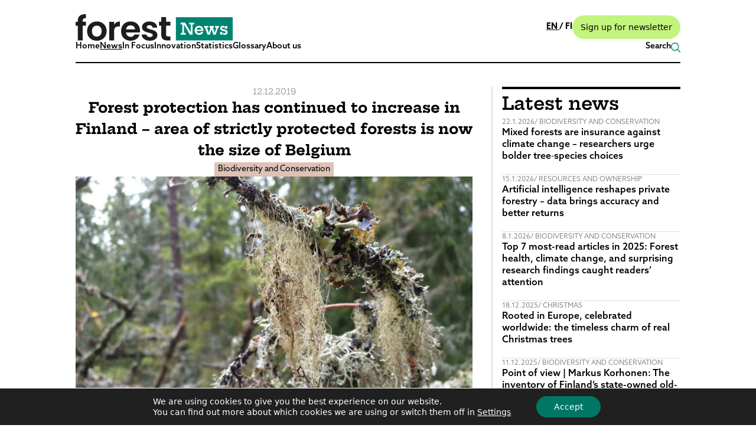

--- FILE ---
content_type: text/html; charset=UTF-8
request_url: https://forest.fi/article/forest-protection-has-continued-to-increase-area-of-strictly-protected-forests-is-now-the-size-of-belgium/
body_size: 28529
content:
<!doctype html>
<html lang="en-GB">
<head>
	<meta charset="UTF-8">
<script type="text/javascript">
/* <![CDATA[ */
var gform;gform||(document.addEventListener("gform_main_scripts_loaded",function(){gform.scriptsLoaded=!0}),document.addEventListener("gform/theme/scripts_loaded",function(){gform.themeScriptsLoaded=!0}),window.addEventListener("DOMContentLoaded",function(){gform.domLoaded=!0}),gform={domLoaded:!1,scriptsLoaded:!1,themeScriptsLoaded:!1,isFormEditor:()=>"function"==typeof InitializeEditor,callIfLoaded:function(o){return!(!gform.domLoaded||!gform.scriptsLoaded||!gform.themeScriptsLoaded&&!gform.isFormEditor()||(gform.isFormEditor()&&console.warn("The use of gform.initializeOnLoaded() is deprecated in the form editor context and will be removed in Gravity Forms 3.1."),o(),0))},initializeOnLoaded:function(o){gform.callIfLoaded(o)||(document.addEventListener("gform_main_scripts_loaded",()=>{gform.scriptsLoaded=!0,gform.callIfLoaded(o)}),document.addEventListener("gform/theme/scripts_loaded",()=>{gform.themeScriptsLoaded=!0,gform.callIfLoaded(o)}),window.addEventListener("DOMContentLoaded",()=>{gform.domLoaded=!0,gform.callIfLoaded(o)}))},hooks:{action:{},filter:{}},addAction:function(o,r,e,t){gform.addHook("action",o,r,e,t)},addFilter:function(o,r,e,t){gform.addHook("filter",o,r,e,t)},doAction:function(o){gform.doHook("action",o,arguments)},applyFilters:function(o){return gform.doHook("filter",o,arguments)},removeAction:function(o,r){gform.removeHook("action",o,r)},removeFilter:function(o,r,e){gform.removeHook("filter",o,r,e)},addHook:function(o,r,e,t,n){null==gform.hooks[o][r]&&(gform.hooks[o][r]=[]);var d=gform.hooks[o][r];null==n&&(n=r+"_"+d.length),gform.hooks[o][r].push({tag:n,callable:e,priority:t=null==t?10:t})},doHook:function(r,o,e){var t;if(e=Array.prototype.slice.call(e,1),null!=gform.hooks[r][o]&&((o=gform.hooks[r][o]).sort(function(o,r){return o.priority-r.priority}),o.forEach(function(o){"function"!=typeof(t=o.callable)&&(t=window[t]),"action"==r?t.apply(null,e):e[0]=t.apply(null,e)})),"filter"==r)return e[0]},removeHook:function(o,r,t,n){var e;null!=gform.hooks[o][r]&&(e=(e=gform.hooks[o][r]).filter(function(o,r,e){return!!(null!=n&&n!=o.tag||null!=t&&t!=o.priority)}),gform.hooks[o][r]=e)}});
/* ]]> */
</script>

	<meta name="viewport"
        content="width=device-width, height=device-height, initial-scale=1.0, minimum-scale=1.0, maximum-scale=5.0">
	<meta name='robots' content='index, follow, max-image-preview:large, max-snippet:-1, max-video-preview:-1' />
	<style>img:is([sizes="auto" i], [sizes^="auto," i]) { contain-intrinsic-size: 3000px 1500px }</style>
	<link rel="alternate" href="https://forest.fi/article/forest-protection-has-continued-to-increase-area-of-strictly-protected-forests-is-now-the-size-of-belgium/" hreflang="en" />
<link rel="alternate" href="https://forest.fi/fi/artikkeli/metsiensuojelu-lisaantyi-taas-tiukasti-suojeltua-metsaa-on-lahes-belgian-kokoinen-ala/" hreflang="fi" />

	<!-- This site is optimized with the Yoast SEO plugin v26.5 - https://yoast.com/wordpress/plugins/seo/ -->
	<meta name="description" content="The percentage of protected forest out of productive and poorly productive forest land has increased in northern Finland." />
	<link rel="canonical" href="https://forest.fi/article/forest-protection-has-continued-to-increase-area-of-strictly-protected-forests-is-now-the-size-of-belgium/" />
	<meta property="og:locale" content="en_GB" />
	<meta property="og:locale:alternate" content="fi_FI" />
	<meta property="og:type" content="article" />
	<meta property="og:title" content="Forest protection has continued to increase in Finland – area of strictly protected forests is now the size of Belgium - Forest.fi" />
	<meta property="og:description" content="The percentage of protected forest out of productive and poorly productive forest land has increased in northern Finland." />
	<meta property="og:url" content="https://forest.fi/article/forest-protection-has-continued-to-increase-area-of-strictly-protected-forests-is-now-the-size-of-belgium/" />
	<meta property="og:site_name" content="Forest.fi" />
	<meta property="article:published_time" content="2019-12-12T09:12:06+00:00" />
	<meta property="article:modified_time" content="2022-06-20T13:16:22+00:00" />
	<meta property="og:image" content="https://forest.fi/wp-content/uploads/2019/12/Beard-lichen.jpg" />
	<meta property="og:image:width" content="1600" />
	<meta property="og:image:height" content="1143" />
	<meta property="og:image:type" content="image/jpeg" />
	<meta name="author" content="Hannes Mäntyranta" />
	<meta name="twitter:card" content="summary_large_image" />
	<meta name="twitter:creator" content="@AnnaKauppi" />
	<meta name="twitter:label1" content="Written by" />
	<meta name="twitter:data1" content="Hannes Mäntyranta" />
	<meta name="twitter:label2" content="Est. reading time" />
	<meta name="twitter:data2" content="4 minutes" />
	<script type="application/ld+json" class="yoast-schema-graph">{"@context":"https://schema.org","@graph":[{"@type":"WebPage","@id":"https://forest.fi/article/forest-protection-has-continued-to-increase-area-of-strictly-protected-forests-is-now-the-size-of-belgium/","url":"https://forest.fi/article/forest-protection-has-continued-to-increase-area-of-strictly-protected-forests-is-now-the-size-of-belgium/","name":"Forest protection has continued to increase in Finland – area of strictly protected forests is now the size of Belgium - Forest.fi","isPartOf":{"@id":"https://forest.fi/#website"},"primaryImageOfPage":{"@id":"https://forest.fi/article/forest-protection-has-continued-to-increase-area-of-strictly-protected-forests-is-now-the-size-of-belgium/#primaryimage"},"image":{"@id":"https://forest.fi/article/forest-protection-has-continued-to-increase-area-of-strictly-protected-forests-is-now-the-size-of-belgium/#primaryimage"},"thumbnailUrl":"https://forest.fi/wp-content/uploads/2019/12/Beard-lichen.jpg","datePublished":"2019-12-12T09:12:06+00:00","dateModified":"2022-06-20T13:16:22+00:00","author":{"@id":"https://forest.fi/#/schema/person/fc727041549c37988d06bf238abe96e5"},"description":"The percentage of protected forest out of productive and poorly productive forest land has increased in northern Finland.","breadcrumb":{"@id":"https://forest.fi/article/forest-protection-has-continued-to-increase-area-of-strictly-protected-forests-is-now-the-size-of-belgium/#breadcrumb"},"inLanguage":"en-GB","potentialAction":[{"@type":"ReadAction","target":["https://forest.fi/article/forest-protection-has-continued-to-increase-area-of-strictly-protected-forests-is-now-the-size-of-belgium/"]}]},{"@type":"ImageObject","inLanguage":"en-GB","@id":"https://forest.fi/article/forest-protection-has-continued-to-increase-area-of-strictly-protected-forests-is-now-the-size-of-belgium/#primaryimage","url":"https://forest.fi/wp-content/uploads/2019/12/Beard-lichen.jpg","contentUrl":"https://forest.fi/wp-content/uploads/2019/12/Beard-lichen.jpg","width":1600,"height":1143,"caption":"The majority of Finland’s strictly protected forests are located on conservation sites based on the Nature Conservation Act or sites protected under various specific programmes. Photo: Shutterstock"},{"@type":"BreadcrumbList","@id":"https://forest.fi/article/forest-protection-has-continued-to-increase-area-of-strictly-protected-forests-is-now-the-size-of-belgium/#breadcrumb","itemListElement":[{"@type":"ListItem","position":1,"name":"Home","item":"https://forest.fi/"},{"@type":"ListItem","position":2,"name":"Forest protection has continued to increase in Finland – area of strictly protected forests is now the size of Belgium"}]},{"@type":"WebSite","@id":"https://forest.fi/#website","url":"https://forest.fi/","name":"Forest.fi","description":"News from Finnish forest &amp; forest sector","potentialAction":[{"@type":"SearchAction","target":{"@type":"EntryPoint","urlTemplate":"https://forest.fi/?s={search_term_string}"},"query-input":{"@type":"PropertyValueSpecification","valueRequired":true,"valueName":"search_term_string"}}],"inLanguage":"en-GB"},{"@type":"Person","@id":"https://forest.fi/#/schema/person/fc727041549c37988d06bf238abe96e5","name":"Hannes Mäntyranta","sameAs":["https://x.com/AnnaKauppi"],"url":"https://forest.fi/author/hannes/"}]}</script>
	<!-- / Yoast SEO plugin. -->


<link rel='dns-prefetch' href='//use.typekit.net' />
<link rel='stylesheet' id='wp-block-library-css' href='https://forest.fi/wp-includes/css/dist/block-library/style.min.css?ver=62ada53797569a07dd779ce4422c65c0' type='text/css' media='all' />
<style id='wp-block-library-inline-css' type='text/css'>
.is-style-lead-text { font-size: 1.25rem; }
</style>
<style id='global-styles-inline-css' type='text/css'>
:root{--wp--preset--aspect-ratio--square: 1;--wp--preset--aspect-ratio--4-3: 4/3;--wp--preset--aspect-ratio--3-4: 3/4;--wp--preset--aspect-ratio--3-2: 3/2;--wp--preset--aspect-ratio--2-3: 2/3;--wp--preset--aspect-ratio--16-9: 16/9;--wp--preset--aspect-ratio--9-16: 9/16;--wp--preset--color--black: #000000;--wp--preset--color--cyan-bluish-gray: #abb8c3;--wp--preset--color--white: #FFFFFF;--wp--preset--color--pale-pink: #EDD2DC;--wp--preset--color--vivid-red: #cf2e2e;--wp--preset--color--luminous-vivid-orange: #ff6900;--wp--preset--color--luminous-vivid-amber: #fcb900;--wp--preset--color--light-green-cyan: #7bdcb5;--wp--preset--color--vivid-green-cyan: #00d084;--wp--preset--color--pale-cyan-blue: #8ed1fc;--wp--preset--color--vivid-cyan-blue: #0693e3;--wp--preset--color--vivid-purple: #9b51e0;--wp--preset--color--transparent: #7c027c;--wp--preset--color--blue-stone: #3E6371;--wp--preset--color--dark-coffee: #3E3423;--wp--preset--color--dark-slate: #153A47;--wp--preset--color--dusty-rose: #DDC2B5;--wp--preset--color--grayish-green: #86918B;--wp--preset--color--lavender: #DCDBF4;--wp--preset--color--mid-gray: #e0e0e0;--wp--preset--color--light-blue: #D1E6F4;--wp--preset--color--light-cyan: #C6E8E4;--wp--preset--color--light-green: #C2F47E;--wp--preset--color--light-gray-dark: #F2F1F0;--wp--preset--color--light-gray-light: #F7F6F4;--wp--preset--color--light-peach: #FDE6CE;--wp--preset--color--off-white: #F2F1F0;--wp--preset--color--pale-green: #ACC4C0;--wp--preset--color--pale-yellow: #E3E2BC;--wp--preset--color--powder-blue: #9FC1BE;--wp--preset--color--soft-black: #00000086;--wp--preset--color--teal-green: #008472;--wp--preset--color--lemon-chiffon-mist: #EEEDAD;--wp--preset--gradient--vivid-cyan-blue-to-vivid-purple: linear-gradient(135deg,rgba(6,147,227,1) 0%,rgb(155,81,224) 100%);--wp--preset--gradient--light-green-cyan-to-vivid-green-cyan: linear-gradient(135deg,rgb(122,220,180) 0%,rgb(0,208,130) 100%);--wp--preset--gradient--luminous-vivid-amber-to-luminous-vivid-orange: linear-gradient(135deg,rgba(252,185,0,1) 0%,rgba(255,105,0,1) 100%);--wp--preset--gradient--luminous-vivid-orange-to-vivid-red: linear-gradient(135deg,rgba(255,105,0,1) 0%,rgb(207,46,46) 100%);--wp--preset--gradient--very-light-gray-to-cyan-bluish-gray: linear-gradient(135deg,rgb(238,238,238) 0%,rgb(169,184,195) 100%);--wp--preset--gradient--cool-to-warm-spectrum: linear-gradient(135deg,rgb(74,234,220) 0%,rgb(151,120,209) 20%,rgb(207,42,186) 40%,rgb(238,44,130) 60%,rgb(251,105,98) 80%,rgb(254,248,76) 100%);--wp--preset--gradient--blush-light-purple: linear-gradient(135deg,rgb(255,206,236) 0%,rgb(152,150,240) 100%);--wp--preset--gradient--blush-bordeaux: linear-gradient(135deg,rgb(254,205,165) 0%,rgb(254,45,45) 50%,rgb(107,0,62) 100%);--wp--preset--gradient--luminous-dusk: linear-gradient(135deg,rgb(255,203,112) 0%,rgb(199,81,192) 50%,rgb(65,88,208) 100%);--wp--preset--gradient--pale-ocean: linear-gradient(135deg,rgb(255,245,203) 0%,rgb(182,227,212) 50%,rgb(51,167,181) 100%);--wp--preset--gradient--electric-grass: linear-gradient(135deg,rgb(202,248,128) 0%,rgb(113,206,126) 100%);--wp--preset--gradient--midnight: linear-gradient(135deg,rgb(2,3,129) 0%,rgb(40,116,252) 100%);--wp--preset--font-size--small: 13px;--wp--preset--font-size--medium: 20px;--wp--preset--font-size--large: 36px;--wp--preset--font-size--x-large: 42px;--wp--preset--font-size--xs: 0.75rem;--wp--preset--font-size--sm: 0.875rem;--wp--preset--font-size--base: 1rem;--wp--preset--font-size--lg: 1.125rem;--wp--preset--font-size--xl: 1.25rem;--wp--preset--font-size--2-xl: 1.5rem;--wp--preset--font-size--3-xl: 1.875rem;--wp--preset--font-size--4-xl: 2.25rem;--wp--preset--font-size--5-xl: 3rem;--wp--preset--font-family--azo-sans: azo-sans-web, sans-serif;--wp--preset--font-family--hepta-slab: hepta-slab, serif;--wp--preset--spacing--20: 0.44rem;--wp--preset--spacing--30: 0.67rem;--wp--preset--spacing--40: 1rem;--wp--preset--spacing--50: 1.5rem;--wp--preset--spacing--60: 2.25rem;--wp--preset--spacing--70: 3.38rem;--wp--preset--spacing--80: 5.06rem;--wp--preset--shadow--natural: 6px 6px 9px rgba(0, 0, 0, 0.2);--wp--preset--shadow--deep: 12px 12px 50px rgba(0, 0, 0, 0.4);--wp--preset--shadow--sharp: 6px 6px 0px rgba(0, 0, 0, 0.2);--wp--preset--shadow--outlined: 6px 6px 0px -3px rgba(255, 255, 255, 1), 6px 6px rgba(0, 0, 0, 1);--wp--preset--shadow--crisp: 6px 6px 0px rgba(0, 0, 0, 1);}:root { --wp--style--global--content-size: 660px;--wp--style--global--wide-size: 660px; }:where(body) { margin: 0; }.wp-site-blocks > .alignleft { float: left; margin-right: 2em; }.wp-site-blocks > .alignright { float: right; margin-left: 2em; }.wp-site-blocks > .aligncenter { justify-content: center; margin-left: auto; margin-right: auto; }:where(.wp-site-blocks) > * { margin-block-start: 24px; margin-block-end: 0; }:where(.wp-site-blocks) > :first-child { margin-block-start: 0; }:where(.wp-site-blocks) > :last-child { margin-block-end: 0; }:root { --wp--style--block-gap: 24px; }:root :where(.is-layout-flow) > :first-child{margin-block-start: 0;}:root :where(.is-layout-flow) > :last-child{margin-block-end: 0;}:root :where(.is-layout-flow) > *{margin-block-start: 24px;margin-block-end: 0;}:root :where(.is-layout-constrained) > :first-child{margin-block-start: 0;}:root :where(.is-layout-constrained) > :last-child{margin-block-end: 0;}:root :where(.is-layout-constrained) > *{margin-block-start: 24px;margin-block-end: 0;}:root :where(.is-layout-flex){gap: 24px;}:root :where(.is-layout-grid){gap: 24px;}.is-layout-flow > .alignleft{float: left;margin-inline-start: 0;margin-inline-end: 2em;}.is-layout-flow > .alignright{float: right;margin-inline-start: 2em;margin-inline-end: 0;}.is-layout-flow > .aligncenter{margin-left: auto !important;margin-right: auto !important;}.is-layout-constrained > .alignleft{float: left;margin-inline-start: 0;margin-inline-end: 2em;}.is-layout-constrained > .alignright{float: right;margin-inline-start: 2em;margin-inline-end: 0;}.is-layout-constrained > .aligncenter{margin-left: auto !important;margin-right: auto !important;}.is-layout-constrained > :where(:not(.alignleft):not(.alignright):not(.alignfull)){max-width: var(--wp--style--global--content-size);margin-left: auto !important;margin-right: auto !important;}.is-layout-constrained > .alignwide{max-width: var(--wp--style--global--wide-size);}body .is-layout-flex{display: flex;}.is-layout-flex{flex-wrap: wrap;align-items: center;}.is-layout-flex > :is(*, div){margin: 0;}body .is-layout-grid{display: grid;}.is-layout-grid > :is(*, div){margin: 0;}body{padding-top: 0px;padding-right: 0px;padding-bottom: 0px;padding-left: 0px;}a:where(:not(.wp-element-button)){text-decoration: underline;}:root :where(.wp-element-button, .wp-block-button__link){background-color: #32373c;border-width: 0;color: #fff;font-family: inherit;font-size: inherit;line-height: inherit;padding: calc(0.667em + 2px) calc(1.333em + 2px);text-decoration: none;}.has-black-color{color: var(--wp--preset--color--black) !important;}.has-cyan-bluish-gray-color{color: var(--wp--preset--color--cyan-bluish-gray) !important;}.has-white-color{color: var(--wp--preset--color--white) !important;}.has-pale-pink-color{color: var(--wp--preset--color--pale-pink) !important;}.has-vivid-red-color{color: var(--wp--preset--color--vivid-red) !important;}.has-luminous-vivid-orange-color{color: var(--wp--preset--color--luminous-vivid-orange) !important;}.has-luminous-vivid-amber-color{color: var(--wp--preset--color--luminous-vivid-amber) !important;}.has-light-green-cyan-color{color: var(--wp--preset--color--light-green-cyan) !important;}.has-vivid-green-cyan-color{color: var(--wp--preset--color--vivid-green-cyan) !important;}.has-pale-cyan-blue-color{color: var(--wp--preset--color--pale-cyan-blue) !important;}.has-vivid-cyan-blue-color{color: var(--wp--preset--color--vivid-cyan-blue) !important;}.has-vivid-purple-color{color: var(--wp--preset--color--vivid-purple) !important;}.has-transparent-color{color: var(--wp--preset--color--transparent) !important;}.has-blue-stone-color{color: var(--wp--preset--color--blue-stone) !important;}.has-dark-coffee-color{color: var(--wp--preset--color--dark-coffee) !important;}.has-dark-slate-color{color: var(--wp--preset--color--dark-slate) !important;}.has-dusty-rose-color{color: var(--wp--preset--color--dusty-rose) !important;}.has-grayish-green-color{color: var(--wp--preset--color--grayish-green) !important;}.has-lavender-color{color: var(--wp--preset--color--lavender) !important;}.has-mid-gray-color{color: var(--wp--preset--color--mid-gray) !important;}.has-light-blue-color{color: var(--wp--preset--color--light-blue) !important;}.has-light-cyan-color{color: var(--wp--preset--color--light-cyan) !important;}.has-light-green-color{color: var(--wp--preset--color--light-green) !important;}.has-light-gray-dark-color{color: var(--wp--preset--color--light-gray-dark) !important;}.has-light-gray-light-color{color: var(--wp--preset--color--light-gray-light) !important;}.has-light-peach-color{color: var(--wp--preset--color--light-peach) !important;}.has-off-white-color{color: var(--wp--preset--color--off-white) !important;}.has-pale-green-color{color: var(--wp--preset--color--pale-green) !important;}.has-pale-yellow-color{color: var(--wp--preset--color--pale-yellow) !important;}.has-powder-blue-color{color: var(--wp--preset--color--powder-blue) !important;}.has-soft-black-color{color: var(--wp--preset--color--soft-black) !important;}.has-teal-green-color{color: var(--wp--preset--color--teal-green) !important;}.has-lemon-chiffon-mist-color{color: var(--wp--preset--color--lemon-chiffon-mist) !important;}.has-black-background-color{background-color: var(--wp--preset--color--black) !important;}.has-cyan-bluish-gray-background-color{background-color: var(--wp--preset--color--cyan-bluish-gray) !important;}.has-white-background-color{background-color: var(--wp--preset--color--white) !important;}.has-pale-pink-background-color{background-color: var(--wp--preset--color--pale-pink) !important;}.has-vivid-red-background-color{background-color: var(--wp--preset--color--vivid-red) !important;}.has-luminous-vivid-orange-background-color{background-color: var(--wp--preset--color--luminous-vivid-orange) !important;}.has-luminous-vivid-amber-background-color{background-color: var(--wp--preset--color--luminous-vivid-amber) !important;}.has-light-green-cyan-background-color{background-color: var(--wp--preset--color--light-green-cyan) !important;}.has-vivid-green-cyan-background-color{background-color: var(--wp--preset--color--vivid-green-cyan) !important;}.has-pale-cyan-blue-background-color{background-color: var(--wp--preset--color--pale-cyan-blue) !important;}.has-vivid-cyan-blue-background-color{background-color: var(--wp--preset--color--vivid-cyan-blue) !important;}.has-vivid-purple-background-color{background-color: var(--wp--preset--color--vivid-purple) !important;}.has-transparent-background-color{background-color: var(--wp--preset--color--transparent) !important;}.has-blue-stone-background-color{background-color: var(--wp--preset--color--blue-stone) !important;}.has-dark-coffee-background-color{background-color: var(--wp--preset--color--dark-coffee) !important;}.has-dark-slate-background-color{background-color: var(--wp--preset--color--dark-slate) !important;}.has-dusty-rose-background-color{background-color: var(--wp--preset--color--dusty-rose) !important;}.has-grayish-green-background-color{background-color: var(--wp--preset--color--grayish-green) !important;}.has-lavender-background-color{background-color: var(--wp--preset--color--lavender) !important;}.has-mid-gray-background-color{background-color: var(--wp--preset--color--mid-gray) !important;}.has-light-blue-background-color{background-color: var(--wp--preset--color--light-blue) !important;}.has-light-cyan-background-color{background-color: var(--wp--preset--color--light-cyan) !important;}.has-light-green-background-color{background-color: var(--wp--preset--color--light-green) !important;}.has-light-gray-dark-background-color{background-color: var(--wp--preset--color--light-gray-dark) !important;}.has-light-gray-light-background-color{background-color: var(--wp--preset--color--light-gray-light) !important;}.has-light-peach-background-color{background-color: var(--wp--preset--color--light-peach) !important;}.has-off-white-background-color{background-color: var(--wp--preset--color--off-white) !important;}.has-pale-green-background-color{background-color: var(--wp--preset--color--pale-green) !important;}.has-pale-yellow-background-color{background-color: var(--wp--preset--color--pale-yellow) !important;}.has-powder-blue-background-color{background-color: var(--wp--preset--color--powder-blue) !important;}.has-soft-black-background-color{background-color: var(--wp--preset--color--soft-black) !important;}.has-teal-green-background-color{background-color: var(--wp--preset--color--teal-green) !important;}.has-lemon-chiffon-mist-background-color{background-color: var(--wp--preset--color--lemon-chiffon-mist) !important;}.has-black-border-color{border-color: var(--wp--preset--color--black) !important;}.has-cyan-bluish-gray-border-color{border-color: var(--wp--preset--color--cyan-bluish-gray) !important;}.has-white-border-color{border-color: var(--wp--preset--color--white) !important;}.has-pale-pink-border-color{border-color: var(--wp--preset--color--pale-pink) !important;}.has-vivid-red-border-color{border-color: var(--wp--preset--color--vivid-red) !important;}.has-luminous-vivid-orange-border-color{border-color: var(--wp--preset--color--luminous-vivid-orange) !important;}.has-luminous-vivid-amber-border-color{border-color: var(--wp--preset--color--luminous-vivid-amber) !important;}.has-light-green-cyan-border-color{border-color: var(--wp--preset--color--light-green-cyan) !important;}.has-vivid-green-cyan-border-color{border-color: var(--wp--preset--color--vivid-green-cyan) !important;}.has-pale-cyan-blue-border-color{border-color: var(--wp--preset--color--pale-cyan-blue) !important;}.has-vivid-cyan-blue-border-color{border-color: var(--wp--preset--color--vivid-cyan-blue) !important;}.has-vivid-purple-border-color{border-color: var(--wp--preset--color--vivid-purple) !important;}.has-transparent-border-color{border-color: var(--wp--preset--color--transparent) !important;}.has-blue-stone-border-color{border-color: var(--wp--preset--color--blue-stone) !important;}.has-dark-coffee-border-color{border-color: var(--wp--preset--color--dark-coffee) !important;}.has-dark-slate-border-color{border-color: var(--wp--preset--color--dark-slate) !important;}.has-dusty-rose-border-color{border-color: var(--wp--preset--color--dusty-rose) !important;}.has-grayish-green-border-color{border-color: var(--wp--preset--color--grayish-green) !important;}.has-lavender-border-color{border-color: var(--wp--preset--color--lavender) !important;}.has-mid-gray-border-color{border-color: var(--wp--preset--color--mid-gray) !important;}.has-light-blue-border-color{border-color: var(--wp--preset--color--light-blue) !important;}.has-light-cyan-border-color{border-color: var(--wp--preset--color--light-cyan) !important;}.has-light-green-border-color{border-color: var(--wp--preset--color--light-green) !important;}.has-light-gray-dark-border-color{border-color: var(--wp--preset--color--light-gray-dark) !important;}.has-light-gray-light-border-color{border-color: var(--wp--preset--color--light-gray-light) !important;}.has-light-peach-border-color{border-color: var(--wp--preset--color--light-peach) !important;}.has-off-white-border-color{border-color: var(--wp--preset--color--off-white) !important;}.has-pale-green-border-color{border-color: var(--wp--preset--color--pale-green) !important;}.has-pale-yellow-border-color{border-color: var(--wp--preset--color--pale-yellow) !important;}.has-powder-blue-border-color{border-color: var(--wp--preset--color--powder-blue) !important;}.has-soft-black-border-color{border-color: var(--wp--preset--color--soft-black) !important;}.has-teal-green-border-color{border-color: var(--wp--preset--color--teal-green) !important;}.has-lemon-chiffon-mist-border-color{border-color: var(--wp--preset--color--lemon-chiffon-mist) !important;}.has-vivid-cyan-blue-to-vivid-purple-gradient-background{background: var(--wp--preset--gradient--vivid-cyan-blue-to-vivid-purple) !important;}.has-light-green-cyan-to-vivid-green-cyan-gradient-background{background: var(--wp--preset--gradient--light-green-cyan-to-vivid-green-cyan) !important;}.has-luminous-vivid-amber-to-luminous-vivid-orange-gradient-background{background: var(--wp--preset--gradient--luminous-vivid-amber-to-luminous-vivid-orange) !important;}.has-luminous-vivid-orange-to-vivid-red-gradient-background{background: var(--wp--preset--gradient--luminous-vivid-orange-to-vivid-red) !important;}.has-very-light-gray-to-cyan-bluish-gray-gradient-background{background: var(--wp--preset--gradient--very-light-gray-to-cyan-bluish-gray) !important;}.has-cool-to-warm-spectrum-gradient-background{background: var(--wp--preset--gradient--cool-to-warm-spectrum) !important;}.has-blush-light-purple-gradient-background{background: var(--wp--preset--gradient--blush-light-purple) !important;}.has-blush-bordeaux-gradient-background{background: var(--wp--preset--gradient--blush-bordeaux) !important;}.has-luminous-dusk-gradient-background{background: var(--wp--preset--gradient--luminous-dusk) !important;}.has-pale-ocean-gradient-background{background: var(--wp--preset--gradient--pale-ocean) !important;}.has-electric-grass-gradient-background{background: var(--wp--preset--gradient--electric-grass) !important;}.has-midnight-gradient-background{background: var(--wp--preset--gradient--midnight) !important;}.has-small-font-size{font-size: var(--wp--preset--font-size--small) !important;}.has-medium-font-size{font-size: var(--wp--preset--font-size--medium) !important;}.has-large-font-size{font-size: var(--wp--preset--font-size--large) !important;}.has-x-large-font-size{font-size: var(--wp--preset--font-size--x-large) !important;}.has-xs-font-size{font-size: var(--wp--preset--font-size--xs) !important;}.has-sm-font-size{font-size: var(--wp--preset--font-size--sm) !important;}.has-base-font-size{font-size: var(--wp--preset--font-size--base) !important;}.has-lg-font-size{font-size: var(--wp--preset--font-size--lg) !important;}.has-xl-font-size{font-size: var(--wp--preset--font-size--xl) !important;}.has-2-xl-font-size{font-size: var(--wp--preset--font-size--2-xl) !important;}.has-3-xl-font-size{font-size: var(--wp--preset--font-size--3-xl) !important;}.has-4-xl-font-size{font-size: var(--wp--preset--font-size--4-xl) !important;}.has-5-xl-font-size{font-size: var(--wp--preset--font-size--5-xl) !important;}.has-azo-sans-font-family{font-family: var(--wp--preset--font-family--azo-sans) !important;}.has-hepta-slab-font-family{font-family: var(--wp--preset--font-family--hepta-slab) !important;}
:root :where(.wp-block-pullquote){font-size: 1.5em;line-height: 1.6;}
</style>
<link rel='stylesheet' id='ctf_styles-css' href='https://forest.fi/wp-content/plugins/custom-twitter-feeds/css/ctf-styles.min.css?ver=2.3.1' type='text/css' media='all' />
<link rel='stylesheet' id='forest-style-css' href='https://forest.fi/wp-content/themes/forest-wp-theme/dist/styles.css?ver=1765540804' type='text/css' media='all' />
<link rel='stylesheet' id='adobe-fonts-css' href='https://use.typekit.net/vzt6jjx.css' type='text/css' media='all' />
<link rel='stylesheet' id='gravity_forms_theme_reset-css' href='https://forest.fi/wp-content/plugins/gravityforms/assets/css/dist/gravity-forms-theme-reset.min.css?ver=2.9.23.3' type='text/css' media='all' />
<link rel='stylesheet' id='gravity_forms_theme_foundation-css' href='https://forest.fi/wp-content/plugins/gravityforms/assets/css/dist/gravity-forms-theme-foundation.min.css?ver=2.9.23.3' type='text/css' media='all' />
<link rel='stylesheet' id='gravity_forms_theme_framework-css' href='https://forest.fi/wp-content/plugins/gravityforms/assets/css/dist/gravity-forms-theme-framework.min.css?ver=2.9.23.3' type='text/css' media='all' />
<link rel='stylesheet' id='gravityformspolls_theme_framework-css' href='https://forest.fi/wp-content/plugins/gravityformspolls/assets/css/dist/theme-framework.min.css?ver=62ada53797569a07dd779ce4422c65c0' type='text/css' media='all' />
<link rel='stylesheet' id='gravity_forms_orbital_theme-css' href='https://forest.fi/wp-content/plugins/gravityforms/assets/css/dist/gravity-forms-orbital-theme.min.css?ver=2.9.23.3' type='text/css' media='all' />
<link rel='stylesheet' id='moove_gdpr_frontend-css' href='https://forest.fi/wp-content/plugins/gdpr-cookie-compliance/dist/styles/gdpr-main-nf.css?ver=5.0.9' type='text/css' media='all' />
<style id='moove_gdpr_frontend-inline-css' type='text/css'>
				#moove_gdpr_cookie_modal .moove-gdpr-modal-content .moove-gdpr-tab-main h3.tab-title, 
				#moove_gdpr_cookie_modal .moove-gdpr-modal-content .moove-gdpr-tab-main span.tab-title,
				#moove_gdpr_cookie_modal .moove-gdpr-modal-content .moove-gdpr-modal-left-content #moove-gdpr-menu li a, 
				#moove_gdpr_cookie_modal .moove-gdpr-modal-content .moove-gdpr-modal-left-content #moove-gdpr-menu li button,
				#moove_gdpr_cookie_modal .moove-gdpr-modal-content .moove-gdpr-modal-left-content .moove-gdpr-branding-cnt a,
				#moove_gdpr_cookie_modal .moove-gdpr-modal-content .moove-gdpr-modal-footer-content .moove-gdpr-button-holder a.mgbutton, 
				#moove_gdpr_cookie_modal .moove-gdpr-modal-content .moove-gdpr-modal-footer-content .moove-gdpr-button-holder button.mgbutton,
				#moove_gdpr_cookie_modal .cookie-switch .cookie-slider:after, 
				#moove_gdpr_cookie_modal .cookie-switch .slider:after, 
				#moove_gdpr_cookie_modal .switch .cookie-slider:after, 
				#moove_gdpr_cookie_modal .switch .slider:after,
				#moove_gdpr_cookie_info_bar .moove-gdpr-info-bar-container .moove-gdpr-info-bar-content p, 
				#moove_gdpr_cookie_info_bar .moove-gdpr-info-bar-container .moove-gdpr-info-bar-content p a,
				#moove_gdpr_cookie_info_bar .moove-gdpr-info-bar-container .moove-gdpr-info-bar-content a.mgbutton, 
				#moove_gdpr_cookie_info_bar .moove-gdpr-info-bar-container .moove-gdpr-info-bar-content button.mgbutton,
				#moove_gdpr_cookie_modal .moove-gdpr-modal-content .moove-gdpr-tab-main .moove-gdpr-tab-main-content h1, 
				#moove_gdpr_cookie_modal .moove-gdpr-modal-content .moove-gdpr-tab-main .moove-gdpr-tab-main-content h2, 
				#moove_gdpr_cookie_modal .moove-gdpr-modal-content .moove-gdpr-tab-main .moove-gdpr-tab-main-content h3, 
				#moove_gdpr_cookie_modal .moove-gdpr-modal-content .moove-gdpr-tab-main .moove-gdpr-tab-main-content h4, 
				#moove_gdpr_cookie_modal .moove-gdpr-modal-content .moove-gdpr-tab-main .moove-gdpr-tab-main-content h5, 
				#moove_gdpr_cookie_modal .moove-gdpr-modal-content .moove-gdpr-tab-main .moove-gdpr-tab-main-content h6,
				#moove_gdpr_cookie_modal .moove-gdpr-modal-content.moove_gdpr_modal_theme_v2 .moove-gdpr-modal-title .tab-title,
				#moove_gdpr_cookie_modal .moove-gdpr-modal-content.moove_gdpr_modal_theme_v2 .moove-gdpr-tab-main h3.tab-title, 
				#moove_gdpr_cookie_modal .moove-gdpr-modal-content.moove_gdpr_modal_theme_v2 .moove-gdpr-tab-main span.tab-title,
				#moove_gdpr_cookie_modal .moove-gdpr-modal-content.moove_gdpr_modal_theme_v2 .moove-gdpr-branding-cnt a {
					font-weight: inherit				}
			#moove_gdpr_cookie_modal,#moove_gdpr_cookie_info_bar,.gdpr_cookie_settings_shortcode_content{font-family:inherit}#moove_gdpr_save_popup_settings_button{background-color:#373737;color:#fff}#moove_gdpr_save_popup_settings_button:hover{background-color:#000}#moove_gdpr_cookie_info_bar .moove-gdpr-info-bar-container .moove-gdpr-info-bar-content a.mgbutton,#moove_gdpr_cookie_info_bar .moove-gdpr-info-bar-container .moove-gdpr-info-bar-content button.mgbutton{background-color:#007666}#moove_gdpr_cookie_modal .moove-gdpr-modal-content .moove-gdpr-modal-footer-content .moove-gdpr-button-holder a.mgbutton,#moove_gdpr_cookie_modal .moove-gdpr-modal-content .moove-gdpr-modal-footer-content .moove-gdpr-button-holder button.mgbutton,.gdpr_cookie_settings_shortcode_content .gdpr-shr-button.button-green{background-color:#007666;border-color:#007666}#moove_gdpr_cookie_modal .moove-gdpr-modal-content .moove-gdpr-modal-footer-content .moove-gdpr-button-holder a.mgbutton:hover,#moove_gdpr_cookie_modal .moove-gdpr-modal-content .moove-gdpr-modal-footer-content .moove-gdpr-button-holder button.mgbutton:hover,.gdpr_cookie_settings_shortcode_content .gdpr-shr-button.button-green:hover{background-color:#fff;color:#007666}#moove_gdpr_cookie_modal .moove-gdpr-modal-content .moove-gdpr-modal-close i,#moove_gdpr_cookie_modal .moove-gdpr-modal-content .moove-gdpr-modal-close span.gdpr-icon{background-color:#007666;border:1px solid #007666}#moove_gdpr_cookie_info_bar span.moove-gdpr-infobar-allow-all.focus-g,#moove_gdpr_cookie_info_bar span.moove-gdpr-infobar-allow-all:focus,#moove_gdpr_cookie_info_bar button.moove-gdpr-infobar-allow-all.focus-g,#moove_gdpr_cookie_info_bar button.moove-gdpr-infobar-allow-all:focus,#moove_gdpr_cookie_info_bar span.moove-gdpr-infobar-reject-btn.focus-g,#moove_gdpr_cookie_info_bar span.moove-gdpr-infobar-reject-btn:focus,#moove_gdpr_cookie_info_bar button.moove-gdpr-infobar-reject-btn.focus-g,#moove_gdpr_cookie_info_bar button.moove-gdpr-infobar-reject-btn:focus,#moove_gdpr_cookie_info_bar span.change-settings-button.focus-g,#moove_gdpr_cookie_info_bar span.change-settings-button:focus,#moove_gdpr_cookie_info_bar button.change-settings-button.focus-g,#moove_gdpr_cookie_info_bar button.change-settings-button:focus{-webkit-box-shadow:0 0 1px 3px #007666;-moz-box-shadow:0 0 1px 3px #007666;box-shadow:0 0 1px 3px #007666}#moove_gdpr_cookie_modal .moove-gdpr-modal-content .moove-gdpr-modal-close i:hover,#moove_gdpr_cookie_modal .moove-gdpr-modal-content .moove-gdpr-modal-close span.gdpr-icon:hover,#moove_gdpr_cookie_info_bar span[data-href]>u.change-settings-button{color:#007666}#moove_gdpr_cookie_modal .moove-gdpr-modal-content .moove-gdpr-modal-left-content #moove-gdpr-menu li.menu-item-selected a span.gdpr-icon,#moove_gdpr_cookie_modal .moove-gdpr-modal-content .moove-gdpr-modal-left-content #moove-gdpr-menu li.menu-item-selected button span.gdpr-icon{color:inherit}#moove_gdpr_cookie_modal .moove-gdpr-modal-content .moove-gdpr-modal-left-content #moove-gdpr-menu li a span.gdpr-icon,#moove_gdpr_cookie_modal .moove-gdpr-modal-content .moove-gdpr-modal-left-content #moove-gdpr-menu li button span.gdpr-icon{color:inherit}#moove_gdpr_cookie_modal .gdpr-acc-link{line-height:0;font-size:0;color:transparent;position:absolute}#moove_gdpr_cookie_modal .moove-gdpr-modal-content .moove-gdpr-modal-close:hover i,#moove_gdpr_cookie_modal .moove-gdpr-modal-content .moove-gdpr-modal-left-content #moove-gdpr-menu li a,#moove_gdpr_cookie_modal .moove-gdpr-modal-content .moove-gdpr-modal-left-content #moove-gdpr-menu li button,#moove_gdpr_cookie_modal .moove-gdpr-modal-content .moove-gdpr-modal-left-content #moove-gdpr-menu li button i,#moove_gdpr_cookie_modal .moove-gdpr-modal-content .moove-gdpr-modal-left-content #moove-gdpr-menu li a i,#moove_gdpr_cookie_modal .moove-gdpr-modal-content .moove-gdpr-tab-main .moove-gdpr-tab-main-content a:hover,#moove_gdpr_cookie_info_bar.moove-gdpr-dark-scheme .moove-gdpr-info-bar-container .moove-gdpr-info-bar-content a.mgbutton:hover,#moove_gdpr_cookie_info_bar.moove-gdpr-dark-scheme .moove-gdpr-info-bar-container .moove-gdpr-info-bar-content button.mgbutton:hover,#moove_gdpr_cookie_info_bar.moove-gdpr-dark-scheme .moove-gdpr-info-bar-container .moove-gdpr-info-bar-content a:hover,#moove_gdpr_cookie_info_bar.moove-gdpr-dark-scheme .moove-gdpr-info-bar-container .moove-gdpr-info-bar-content button:hover,#moove_gdpr_cookie_info_bar.moove-gdpr-dark-scheme .moove-gdpr-info-bar-container .moove-gdpr-info-bar-content span.change-settings-button:hover,#moove_gdpr_cookie_info_bar.moove-gdpr-dark-scheme .moove-gdpr-info-bar-container .moove-gdpr-info-bar-content button.change-settings-button:hover,#moove_gdpr_cookie_info_bar.moove-gdpr-dark-scheme .moove-gdpr-info-bar-container .moove-gdpr-info-bar-content u.change-settings-button:hover,#moove_gdpr_cookie_info_bar span[data-href]>u.change-settings-button,#moove_gdpr_cookie_info_bar.moove-gdpr-dark-scheme .moove-gdpr-info-bar-container .moove-gdpr-info-bar-content a.mgbutton.focus-g,#moove_gdpr_cookie_info_bar.moove-gdpr-dark-scheme .moove-gdpr-info-bar-container .moove-gdpr-info-bar-content button.mgbutton.focus-g,#moove_gdpr_cookie_info_bar.moove-gdpr-dark-scheme .moove-gdpr-info-bar-container .moove-gdpr-info-bar-content a.focus-g,#moove_gdpr_cookie_info_bar.moove-gdpr-dark-scheme .moove-gdpr-info-bar-container .moove-gdpr-info-bar-content button.focus-g,#moove_gdpr_cookie_info_bar.moove-gdpr-dark-scheme .moove-gdpr-info-bar-container .moove-gdpr-info-bar-content a.mgbutton:focus,#moove_gdpr_cookie_info_bar.moove-gdpr-dark-scheme .moove-gdpr-info-bar-container .moove-gdpr-info-bar-content button.mgbutton:focus,#moove_gdpr_cookie_info_bar.moove-gdpr-dark-scheme .moove-gdpr-info-bar-container .moove-gdpr-info-bar-content a:focus,#moove_gdpr_cookie_info_bar.moove-gdpr-dark-scheme .moove-gdpr-info-bar-container .moove-gdpr-info-bar-content button:focus,#moove_gdpr_cookie_info_bar.moove-gdpr-dark-scheme .moove-gdpr-info-bar-container .moove-gdpr-info-bar-content span.change-settings-button.focus-g,span.change-settings-button:focus,button.change-settings-button.focus-g,button.change-settings-button:focus,#moove_gdpr_cookie_info_bar.moove-gdpr-dark-scheme .moove-gdpr-info-bar-container .moove-gdpr-info-bar-content u.change-settings-button.focus-g,#moove_gdpr_cookie_info_bar.moove-gdpr-dark-scheme .moove-gdpr-info-bar-container .moove-gdpr-info-bar-content u.change-settings-button:focus{color:#007666}#moove_gdpr_cookie_modal .moove-gdpr-branding.focus-g span,#moove_gdpr_cookie_modal .moove-gdpr-modal-content .moove-gdpr-tab-main a.focus-g,#moove_gdpr_cookie_modal .moove-gdpr-modal-content .moove-gdpr-tab-main .gdpr-cd-details-toggle.focus-g{color:#007666}#moove_gdpr_cookie_modal.gdpr_lightbox-hide{display:none}
</style>
<script type="text/javascript" src="https://forest.fi/wp-includes/js/jquery/jquery.min.js?ver=3.7.1" id="jquery-core-js"></script>
<script type="text/javascript" src="https://forest.fi/wp-includes/js/jquery/jquery-migrate.min.js?ver=3.4.1" id="jquery-migrate-js"></script>
<script type="text/javascript" defer='defer' src="https://forest.fi/wp-content/plugins/gravityforms/js/jquery.json.min.js?ver=2.9.23.3" id="gform_json-js"></script>
<script type="text/javascript" id="gform_gravityforms-js-extra">
/* <![CDATA[ */
var gf_global = {"gf_currency_config":{"name":"Euro","symbol_left":"","symbol_right":"&#8364;","symbol_padding":" ","thousand_separator":".","decimal_separator":",","decimals":2,"code":"EUR"},"base_url":"https:\/\/forest.fi\/wp-content\/plugins\/gravityforms","number_formats":[],"spinnerUrl":"https:\/\/forest.fi\/wp-content\/plugins\/gravityforms\/images\/spinner.svg","version_hash":"5a39842edf2fa052f922a173a9acc704","strings":{"newRowAdded":"New row added.","rowRemoved":"Row removed","formSaved":"The form has been saved.  The content contains the link to return and complete the form."}};
var gform_i18n = {"datepicker":{"days":{"monday":"Mo","tuesday":"Tu","wednesday":"We","thursday":"Th","friday":"Fr","saturday":"Sa","sunday":"Su"},"months":{"january":"January","february":"February","march":"March","april":"April","may":"May","june":"June","july":"July","august":"August","september":"September","october":"October","november":"November","december":"December"},"firstDay":1,"iconText":"Select date"}};
var gf_legacy_multi = {"4":""};
var gform_gravityforms = {"strings":{"invalid_file_extension":"This type of file is not allowed. Must be one of the following:","delete_file":"Delete this file","in_progress":"in progress","file_exceeds_limit":"File exceeds size limit","illegal_extension":"This type of file is not allowed.","max_reached":"Maximum number of files reached","unknown_error":"There was a problem while saving the file on the server","currently_uploading":"Please wait for the uploading to complete","cancel":"Cancel","cancel_upload":"Cancel this upload","cancelled":"Cancelled","error":"Error","message":"Message"},"vars":{"images_url":"https:\/\/forest.fi\/wp-content\/plugins\/gravityforms\/images"}};
/* ]]> */
</script>
<script type="text/javascript" defer='defer' src="https://forest.fi/wp-content/plugins/gravityforms/js/gravityforms.min.js?ver=2.9.23.3" id="gform_gravityforms-js"></script>
<script type="text/javascript" id="gform_conditional_logic-js-extra">
/* <![CDATA[ */
var gf_legacy = {"is_legacy":""};
/* ]]> */
</script>
<script type="text/javascript" defer='defer' src="https://forest.fi/wp-content/plugins/gravityforms/js/conditional_logic.min.js?ver=2.9.23.3" id="gform_conditional_logic-js"></script>
<script type="text/javascript" defer='defer' src="https://forest.fi/wp-content/plugins/gravityforms/assets/js/dist/utils.min.js?ver=380b7a5ec0757c78876bc8a59488f2f3" id="gform_gravityforms_utils-js"></script>
<script type="text/javascript" id="gpoll_js-js-extra">
/* <![CDATA[ */
var gpollVars = {"ajaxurl":"https:\/\/forest.fi\/wp-admin\/admin-ajax.php","imagesUrl":"https:\/\/forest.fi\/wp-content\/plugins\/gravityformspolls\/images"};
var gpoll_strings = {"viewResults":"View results","backToThePoll":"Back to the poll"};
var gpollVars = {"ajaxurl":"https:\/\/forest.fi\/wp-admin\/admin-ajax.php","imagesUrl":"https:\/\/forest.fi\/wp-content\/plugins\/gravityformspolls\/images"};
var gpoll_strings = {"viewResults":"View results","backToThePoll":"Back to the poll"};
/* ]]> */
</script>
<script type="text/javascript" src="https://forest.fi/wp-content/plugins/gravityformspolls/js/gpoll.min.js?ver=4.4.0" id="gpoll_js-js"></script>
<link rel="https://api.w.org/" href="https://forest.fi/wp-json/" /><link rel="alternate" title="JSON" type="application/json" href="https://forest.fi/wp-json/wp/v2/posts/250505" /><link rel='shortlink' href='https://forest.fi/?p=250505' />
<link rel="alternate" title="oEmbed (JSON)" type="application/json+oembed" href="https://forest.fi/wp-json/oembed/1.0/embed?url=https%3A%2F%2Fforest.fi%2Farticle%2Fforest-protection-has-continued-to-increase-area-of-strictly-protected-forests-is-now-the-size-of-belgium%2F" />
<link rel="alternate" title="oEmbed (XML)" type="text/xml+oembed" href="https://forest.fi/wp-json/oembed/1.0/embed?url=https%3A%2F%2Fforest.fi%2Farticle%2Fforest-protection-has-continued-to-increase-area-of-strictly-protected-forests-is-now-the-size-of-belgium%2F&#038;format=xml" />
<link rel="icon" href="https://forest.fi/wp-content/uploads/2021/03/cropped-Forestfi_favicon-32x32.png" sizes="32x32" />
<link rel="icon" href="https://forest.fi/wp-content/uploads/2021/03/cropped-Forestfi_favicon-192x192.png" sizes="192x192" />
<link rel="apple-touch-icon" href="https://forest.fi/wp-content/uploads/2021/03/cropped-Forestfi_favicon-180x180.png" />
<meta name="msapplication-TileImage" content="https://forest.fi/wp-content/uploads/2021/03/cropped-Forestfi_favicon-270x270.png" />
</head>
<body class="wp-singular post-template-default single single-post postid-250505 single-format-standard wp-embed-responsive wp-theme-forest-wp-theme article">
<header
  class="site-header relative flex flex-col justify-center gap-4 pt-6 bg-white lg:gap-6 print:hidden"
  x-data="dropdown(!window.isCurrentScreenMobile())"
  :class="{ 'z-40': isOpen && window.isCurrentScreenMobile() }"
  @keydown.escape="close(); $store.backDrop.close();"
  @resize.window.debounce="() => {
    if (!window.isCurrentScreenMobile()) {
      open(); $store.backDrop.close();
    } else {
      close(); $store.backDrop.close();
    }
  }">

  <div class="container gap-5 px-5 lg:px-0 mx-auto flex items-center justify-between lg:max-w-5xl">
    <button
      @click="toggle(); $store.backDrop.toggle();"
      @click.outside="() => {
        // Close the meny and backdrop if the menu is open when clicking outside the menu.
        if (isOpen) {
          close();
          $store.backDrop.close();
        }
      }"
      type="button"
      class="block md:hidden [&>span>svg]:size-6"
      :aria-expanded="isOpen"
      aria-controls="primary-navigation"
    >
      <span class="sr-only" id="nav-mobile-button">
        Menu      </span>
      <span class="print:block md:print:hidden" :class="{ 'hidden': isOpen }">
        <svg role="img" aria-labelledby="nav-mobile-button" xmlns="http://www.w3.org/2000/svg" width="24" height="24" viewBox="0 0 24 24" fill="none" stroke="currentColor" stroke-width="2" stroke-linecap="round" stroke-linejoin="round">
  <line x1="3" x2="21" y1="6" y2="6"></line>
  <line x1="3" x2="21" y1="12" y2="12"></line>
  <line x1="3" x2="21" y1="18" y2="18"></line>
</svg>
      </span>
      <span class="print:hidden" :class="{ 'hidden': !isOpen }" x-cloak>
        <svg role="img" aria-labelledby="nav-mobile-button" xmlns="http://www.w3.org/2000/svg" width="27.315" height="22.193" viewBox="0 0 27.315 22.193">
  <g id="Group_3814" data-name="Group 3814" transform="translate(-22.895 -26.894)">
    <g id="Group_3813" data-name="Group 3813" transform="translate(25 30.656)">
      <path id="Path_4908" data-name="Path 4908" d="M.3,15.955,23.1-2" transform="translate(0 0.344)" fill="none" stroke="#000" stroke-linecap="round" stroke-width="3"/>
      <path id="Path_4909" data-name="Path 4909" d="M0-2,23.1,15.981" transform="translate(0 0.344)" fill="none" stroke="#000" stroke-linecap="round" stroke-width="3"/>
    </g>
  </g>
</svg>
      </span>
    </button>
    <a href="https://forest.fi/" class="[&>svg]:max-w-full">
      <span id="nav-forest-logo" class="sr-only">Forest.fi</span>
      <svg role="img" aria-labelledby="nav-forest-logo" xmlns="http://www.w3.org/2000/svg" xmlns:xlink="http://www.w3.org/1999/xlink" width="266.322" height="44.635" viewBox="0 0 266.322 44.635">
  <defs>
    <clipPath id="clip-path">
      <rect id="Rectangle_1083" data-name="Rectangle 1083" width="265.322" height="44.635"/>
    </clipPath>
  </defs>
  <g id="Group_3882" data-name="Group 3882" transform="translate(-58.339 -143.252)">
    <g id="Group_3876" data-name="Group 3876" transform="translate(58.339 143.252)" clip-path="url(#clip-path)">
      <path id="Path_4915" data-name="Path 4915" d="M155.92,44.618h5.1v-6.7h-3.762c-2.551,0-3.443-.893-3.443-3V19.75h7.205v-6.5h-7.205V5.53h-8.226v7.715h-3.826v6.5h3.826V34.862c0,7.205,4.145,9.756,10.33,9.756M120.978,22.045c0-1.785,1.594-3,4.591-3,3.188,0,5.165,1.658,5.42,4.081h7.779C138.321,16.88,133.6,12.8,125.76,12.8c-7.97,0-12.753,4.208-12.753,9.373,0,11.478,18.236,7.907,18.236,13.518,0,1.785-1.722,3.252-4.974,3.252s-5.547-1.785-5.8-4.208h-8.226c.319,5.8,5.994,10.394,14.092,10.394,7.843,0,12.689-4.081,12.689-9.437-.191-11.478-18.045-7.97-18.045-13.645m-11.669,9.246a16.529,16.529,0,0,0,.255-3.061c0-9.31-6.568-15.495-15.877-15.495-9.565,0-16.2,6.249-16.2,16.2,0,9.82,6.823,16.2,16.2,16.2,7.97,0,13.327-4.591,15.112-10.33H100a6.617,6.617,0,0,1-6.44,3.762,7.416,7.416,0,0,1-7.715-7.205h23.465ZM101.147,26h-15.3A7.392,7.392,0,0,1,93.5,19.3c4.145-.064,7.524,2.551,7.652,6.7M73.41,21.153h2.168V12.863a11.32,11.32,0,0,0-9.883,5.292V13.31H57.532V44.618h8.162V29c0-6.058,2.869-7.843,7.715-7.843m-20.4,7.779c0-9.883-7.269-16.2-16.579-16.2s-16.579,6.249-16.579,16.2c0,9.82,7.014,16.2,16.387,16.2,9.31,0,16.77-6.376,16.77-16.2m-8.417,0c0,6.249-4.145,9.246-8.417,9.246-4.336,0-8.1-3.061-8.1-9.246,0-6.249,3.89-9.246,8.226-9.246s8.289,3,8.289,9.246M12.324,19.75H18v-6.5H12.324V11.971c0-3.507,1.658-4.91,5.611-4.782V.493C8.817.238,4.035,4,4.035,11.716V13.31H.4v6.5H4.1v24.8h8.289V19.75Z" transform="translate(-0.4 -0.493)" fill="#1d1d1b"/>
    </g>
    <rect id="Rectangle_1084" data-name="Rectangle 1084" width="96.284" height="39.024" transform="translate(228.377 148.354)" fill="#008472"/>
    <g id="Group_3878" data-name="Group 3878" transform="translate(58.339 143.252)" clip-path="url(#clip-path)">
      <path id="Path_4916" data-name="Path 4916" d="M357.04,28.475h-3.252v4.591h3.252Zm-8.8,9.947h-3.252v4.591h3.252Zm8.162,3.762A4.135,4.135,0,0,0,357.614,39a4,4,0,0,0-1.339-3.188,8.41,8.41,0,0,0-4.463-1.594,9.749,9.749,0,0,1-2.614-.7,1.337,1.337,0,0,1-.829-1.212,1.46,1.46,0,0,1,.51-1.084,2.786,2.786,0,0,1,1.594-.446,3.817,3.817,0,0,1,2.232.638,2.659,2.659,0,0,1,1.148,1.658l.51-1.658h-.638a3.94,3.94,0,0,0-.574-1.722,3.059,3.059,0,0,0-1.275-1.084,5.17,5.17,0,0,0-2.1-.383,4.883,4.883,0,0,0-3.443,1.148,3.758,3.758,0,0,0-1.212,2.933,3.694,3.694,0,0,0,1.4,3.061,10.07,10.07,0,0,0,4.719,1.658,6.522,6.522,0,0,1,2.487.7,1.47,1.47,0,0,1,.7,1.275,1.647,1.647,0,0,1-.574,1.339,2.845,2.845,0,0,1-1.785.446,4.518,4.518,0,0,1-2.487-.638,2.537,2.537,0,0,1-1.212-1.658l-.51,1.722h.638a3.545,3.545,0,0,0,.7,1.658,3.682,3.682,0,0,0,1.467,1.084,5.832,5.832,0,0,0,2.232.383,5.052,5.052,0,0,0,3.507-1.148M336.444,31.217h2.168l-3.635,11.8,2.04-3h-2.487l2.423,3-4.272-11.8h1.658V28.475h-7.205v2.742h1.722l-4.017,11.8,2.168-3H324.52l2.3,3-3.953-11.8h2.1V28.475h-7.078v2.742h1.467l4.4,11.8h3.89l3.826-11.8L329.3,34.15h2.487l-2.168-2.933,4.145,11.8h3.762l4.145-11.8h1.4V28.475h-6.631v2.742Zm-20.6,5.611-.638-2.3H303.988v2.3Zm-2.04,5.356a6.275,6.275,0,0,0,2.614-3.124L313.3,38.04a4.254,4.254,0,0,1-1.467,1.722,4.09,4.09,0,0,1-2.359.638,4.381,4.381,0,0,1-2.3-.574,3.916,3.916,0,0,1-1.467-1.594,5.575,5.575,0,0,1-.51-2.359,5.959,5.959,0,0,1,.51-2.487,3.713,3.713,0,0,1,1.467-1.658,4.078,4.078,0,0,1,2.168-.574,4.15,4.15,0,0,1,2.232.574,3.762,3.762,0,0,1,1.4,1.594,5.575,5.575,0,0,1,.51,2.359v.638a1.243,1.243,0,0,1-.064.51h3.252a.809.809,0,0,1,.064-.383,2.091,2.091,0,0,0,0-.638,8.6,8.6,0,0,0-.893-3.953,6.457,6.457,0,0,0-2.551-2.678,7.725,7.725,0,0,0-3.953-.956,7.891,7.891,0,0,0-3.953.956,6.608,6.608,0,0,0-2.614,2.678,8.061,8.061,0,0,0-.956,3.953,8.527,8.527,0,0,0,.893,3.89,6.451,6.451,0,0,0,2.614,2.614,8.218,8.218,0,0,0,4.081.956,7.417,7.417,0,0,0,4.4-1.084M295.316,25.8V38.486h-1.785l1.148,4.527h3.635V25.8h2.742V22.864h-8.417V25.8Zm-14.411,0V40.08h-2.742v2.933h8.417V40.08h-2.742V26.69h1.339l.319-3.89h-7.4v2.933h2.806Zm16.9,17.28L285.624,22.864H281.8l12.179,20.213Z" transform="translate(-100.028 -8.581)" fill="#fff"/>
    </g>
  </g>
</svg>
    </a>
    <a href="https://forest.fi/?s" class="[&>svg]:size-6 md:hidden">
      <span id="nav-search-button" class="sr-only">
        Search      </span>
      <svg role="img" aria-labelledby="nav-search-button" xmlns="http://www.w3.org/2000/svg" width="16.403" height="16.403" viewBox="0 0 16.403 16.403">
  <path id="icons8-search" d="M9.834,3a6.834,6.834,0,1,0,4.321,12.122L18.236,19.2a.683.683,0,1,0,.967-.967l-4.081-4.081A6.827,6.827,0,0,0,9.834,3Zm0,1.367A5.468,5.468,0,1,1,4.367,9.834,5.457,5.457,0,0,1,9.834,4.367Z" transform="translate(-3 -3)" fill="#008472"/>
</svg>
    </a>
    <div class="items-center justify-center gap-5 hidden md:inline-flex">
      <nav class="font-azo-sans font-bold text-sm" aria-label="Language option">
            <a href="https://forest.fi/article/forest-protection-has-continued-to-increase-area-of-strictly-protected-forests-is-now-the-size-of-belgium/" class="underline" aria-current="page">
      EN    </a>
    <span aria-hidden="true">/</span>    <a href="https://forest.fi/fi/artikkeli/metsiensuojelu-lisaantyi-taas-tiukasti-suojeltua-metsaa-on-lahes-belgian-kokoinen-ala/" class="">
      FI    </a>
          </nav>
      <a href="https://newsletter.forest.fi/" class="bg-light-green text-sm py-2.5 px-3.5 font-medium rounded-3xl inline-block"
target="_blank" rel="noopener noreferrer">
  Sign up for newsletter</a>
    </div>
  </div>

    <div class="flex justify-between relative container mx-auto px-5 border-black md:border-b-2 md:pb-4 lg:px-0 lg:max-w-5xl">
    <nav 
    id="primary-navigation"
    x-cloak="md"
    x-show="isOpen"
    x-trap.noscroll="isOpen && window.isCurrentScreenMobile()"
    x-transition:enter="transition ease-out duration-300"
    x-transition:enter-start="opacity-0 -translate-x-full"
    x-transition:enter-end="opacity-100 translate-x-0"
    x-transition:leave="transition ease-in duration-300"
    x-transition:leave-start="opacity-100"
    x-transition:leave-end="opacity-0 -translate-x-full"
   class="absolute top-0 start-0 md-transition-none h-min w-80 bg-white print:hidden md:print:block md:flex md:translate-x-0 md:w-full md:relative lg:max-w-5xl"><ul id="menu-english-main-menu" class="flex flex-col gap-5 font-azo-sans font-medium text-sm m-10 md:m-0 md:items-center md:flex-row"><li id="menu-item-255826" class="menu-item menu-item-type-custom menu-item-object-custom menu-item-home menu-item-255826"><a href="https://forest.fi">Home</a></li>
<li id="menu-item-255827" class="article-link menu-item menu-item-type-custom menu-item-object-custom menu-item-255827"><a href="https://forest.fi/news">News</a></li>
<li id="menu-item-255833" class="menu-item menu-item-type-post_type menu-item-object-page menu-item-255833"><a href="https://forest.fi/in-focus/">In Focus</a></li>
<li id="menu-item-255828" class="innovation-link menu-item menu-item-type-post_type menu-item-object-page menu-item-255828"><a href="https://forest.fi/innovation/">Innovation</a></li>
<li id="menu-item-255831" class="statistics-link menu-item menu-item-type-taxonomy menu-item-object-category menu-item-255831"><a href="https://forest.fi/statistics/">Statistics</a></li>
<li id="menu-item-255834" class="menu-item menu-item-type-post_type menu-item-object-page menu-item-255834"><a href="https://forest.fi/glossary/">Glossary</a></li>
<li id="menu-item-249642" class="menu-item menu-item-type-post_type menu-item-object-page menu-item-249642"><a href="https://forest.fi/about-us/">About us</a></li>
</ul></nav>    <a href="https://forest.fi/?s" class="hidden md:inline-flex justify-center items-end gap-1">
      <span id="nav-search-button" class="font-azo-sans text-sm font-medium">
        Search      </span>
      <svg role="img" aria-labelledby="nav-search-button" xmlns="http://www.w3.org/2000/svg" width="16.403" height="16.403" viewBox="0 0 16.403 16.403">
  <path id="icons8-search" d="M9.834,3a6.834,6.834,0,1,0,4.321,12.122L18.236,19.2a.683.683,0,1,0,.967-.967l-4.081-4.081A6.827,6.827,0,0,0,9.834,3Zm0,1.367A5.468,5.468,0,1,1,4.367,9.834,5.457,5.457,0,0,1,9.834,4.367Z" transform="translate(-3 -3)" fill="#008472"/>
</svg>
    </a>
  </div>

    <nav
    class="font-azo-sans font-bold text-sm mx-auto w-full items-center justify-center gap-2 inline-flex border-b-2 p-4 md:hidden"
    aria-label="Language option"
    :class="{
      'bg-black bg-opacity-50 pointer-events-none': $store.backDrop.on,
      'bg-light-gray-light': !$store.backDrop.on
      }">
        <a href="https://forest.fi/article/forest-protection-has-continued-to-increase-area-of-strictly-protected-forests-is-now-the-size-of-belgium/" class="underline" aria-current="page">
      In English    </a>
    <span aria-hidden="true">/</span>    <a href="https://forest.fi/fi/artikkeli/metsiensuojelu-lisaantyi-taas-tiukasti-suojeltua-metsaa-on-lahes-belgian-kokoinen-ala/" class="">
      Suomeksi    </a>
      </nav>
</header>
<main class="flex flex-col gap-10 py-10">
  <article class="flex flex-col gap-6 lg:gap-10 justify-center flex-wrap lg:flex-row">
  <div class="container max-w-5xl flex flex-col lg:flex-row">
  <div class="flex-1 mx-5 lg:mx-0 lg:pr-4">
    <div class="lg:pr-4 font-hepta-slab">
  <header class="flex flex-col items-center gap-5">
  <span class="text-center text-xs text-grayish-green lg:text-sm">
    <time datetime="2019-12-12 11:12">
      12.12.2019    </time>
  </span>
  <h1 class="text-center text-2xl leading-normal font-bold">Forest protection has continued to increase in Finland – area of strictly protected forests is now the size of Belgium</h1>
      <p class="text-center text-sm font-azo-sans">
      <a class="taglink inline-block leading-6 px-1.5 bg-dusty-rose"
       href="https://forest.fi/tag/biodiversity-and-conservation/">
        Biodiversity and Conservation      </a>
    </p>
  
  
  <figure class="w-full">
    <img data-src="https://forest.fi/wp-content/uploads/2019/12/Beard-lichen-800x572.jpg"
        alt="The majority of Finland’s strictly protected forests are located on conservation sites based on the Nature Conservation Act or sites protected under various specific programmes. Photo: Shutterstock"
        width="800"
        height="572"
        data-sizes="auto"
        data-srcset="https://forest.fi/wp-content/uploads/2019/12/Beard-lichen-400x286.jpg 400w, https://forest.fi/wp-content/uploads/2019/12/Beard-lichen-800x572.jpg 800w, https://forest.fi/wp-content/uploads/2019/12/Beard-lichen-768x549.jpg 768w, https://forest.fi/wp-content/uploads/2019/12/Beard-lichen-1200x857.jpg 1200w, https://forest.fi/wp-content/uploads/2019/12/Beard-lichen.jpg 1536w, https://forest.fi/wp-content/uploads/2019/12/Beard-lichen.jpg 1600w, https://forest.fi/wp-content/uploads/2019/12/Beard-lichen.jpg 300w, https://forest.fi/wp-content/uploads/2019/12/Beard-lichen.jpg 400w, https://forest.fi/wp-content/uploads/2019/12/Beard-lichen.jpg 600w"
        fetchpriority="high"
        loading="lazy"
        decoding="async"
        class="lazyload object-center object-cover w-full">

              <figcaption class="text-sm font-azo-sans my-5">The majority of Finland’s strictly protected forests are located on conservation sites based on the Nature Conservation Act or sites protected under various specific programmes. Photo: Shutterstock</figcaption>
          </figure>

    
  
</header>
  <div class="editor-content">
    <p class="lead">The percentage of protected forest out of productive and poorly productive forest land has increased in northern Finland. In southern Finland, it has remained the same.</p>
<p>The share of protected forests in southern Finland has remained at five percent, according to new statistics published by Natural Resources Institute Finland. Nevertheless, the area of protected forest has increased even in southern Finland, thanks to such measures as the Metso Forest Biodiversity Programme.</p>
<p>Compared to the previous estimate from 2016. the increase in terms of protected hectares in the whole country is about 145,000, and as much as 60,000 in southern Finland alone. The percentages are rounded up or down to full integers and thus do not show the change.</p>
<p>On the other hand, the share of protected forests in northern Finland has increased from 19 to 20. For all of Finland, the figure has increased from 12 to 13. The total of strictly protected hectares is 2.88 million, which is almost the size of Belgium or more or less exactly the size of Albania.</p>
<p>The figures refer to the situation at the beginning of 2016 and 2019. In these statistics, northern Finland refers to the provinces of Northern Ostrobothnia, Kainuu and Lapland.</p>
<h3>Increased protection in commercial forests</h3>
<p>The increase in the share of protected forest is mainly explained by the fact that the statistics now show a higher number of protected sites in commercial forests. The actual number of sites has, of course, also gone up, but some of the increase is due to the improved collection of data.</p>
<p>‘In this respect, our methods are getting better,’ says <strong>Esa Ylitalo</strong>, Senior Statistician at the Natural Resources Institute.</p>
<p>Out of the protected forest, 1.7 million hectares are on productive forest land and 1.2 million hectares on poorly productive scrub land. The share of protected sites in commercial forests out of the total protected area on productive or scrub land is over 16 percent.</p>
<p>To express the share of protected forest out of the total forest area in one single figure, Natural Resource Institute Finland and the forest branch normally use the figure used by the environmental authorities: the share of the superficial area of strictly protected forest out of the superficial area of productive forest land and poorly productive scrub land.</p>
<p>The Finnish term covering both forest land and scrub land is ‘tree-bearing forest’, which also explains why they are selected for calculating the percentage of protected forest. The division into forest land, poorly productive scrub land and non-productive waste land is based on the financial yield potential of the forest. Naturally, this classification cannot be used to show the ecological values of a forest.</p>
<p>The forest definition used by the UN Food and Agriculture Organization (FAO) , for example, is based on the extent of canopy cover. The areas defined by FAO as forest cover all of the productive forest land in the Finnish classification, plus half of what is defined in Finland as poorly productive scrub land.</p>
<figure id="attachment_250491" aria-describedby="caption-attachment-250491" style="width: 1200px" class="wp-caption aligncenter"><a href="https://forest.fi/wp-content/uploads/2019/12/Protected-forest-area.jpg"><img loading="lazy" decoding="async" class="wp-image-250491 size-large" src="https://forest.fi/wp-content/uploads/2019/12/Protected-forest-area-1200x845.jpg" alt="Source: Jesús San-Miguel Ayanz, Andreas Schuck, Jari Parviainen, Markus Lier: Criterion 4 in Forest Europe, 2015: State of Europe’s Forests 2015." width="1200" height="845" srcset="https://forest.fi/wp-content/uploads/2019/12/Protected-forest-area-1200x845.jpg 1200w, https://forest.fi/wp-content/uploads/2019/12/Protected-forest-area-400x282.jpg 400w, https://forest.fi/wp-content/uploads/2019/12/Protected-forest-area-800x563.jpg 800w, https://forest.fi/wp-content/uploads/2019/12/Protected-forest-area-768x541.jpg 768w, https://forest.fi/wp-content/uploads/2019/12/Protected-forest-area-625x440.jpg 625w, https://forest.fi/wp-content/uploads/2019/12/Protected-forest-area-469x330.jpg 469w, https://forest.fi/wp-content/uploads/2019/12/Protected-forest-area.jpg 1999w" sizes="auto, (max-width: 1200px) 100vw, 1200px" /></a><figcaption id="caption-attachment-250491" class="wp-caption-text">Total protected forest area and share of the protected area for biodiversity by MCPFE classes. The MCPFE means a Pan-European ministerial conference dialogue process established in 1990 by more than 40 European states that are members of the Council of Europe, in order to exchange views and formulate recommendations for forest protection. The image can be enlargened by clicking it. Source: Jesús San-Miguel Ayanz, Andreas Schuck, Jari Parviainen, Markus Lier: Criterion 4 in Forest Europe, 2015: State of Europe’s Forests 2015.</figcaption></figure>
<h3>Major part of protected forest in western Europe is found in Finland</h3>
<p>As regards the global situation of forest protection, Finland is in the vanguard, even though comparisons are difficult because of the different classification methods. However, taking the definitions in the EU’s State of Europe’s forests report, as much as 80 percent of the most strictly protected, Class 1.1 forests are found precisely in Finland.</p>
<p>The majority of Finland’s strictly protected forests are located on conservation sites based on the Nature Conservation Act or sites protected under various specific programmes, or in remote uninhabited areas. All these are completely excluded from forestry.</p>
<p>In addition to the strictly protected areas, only limited forestry operations are allowed on 0.4 million hectares of forest. ‘They are not classified as protected in the statistics,’ says Ylitalo.</p>
<p>The majority, or 80 percent, of the strictly protected forests are situated in northern Finland. About 85 percent of the protected forest land and scrub land is owned by the state.</p>
<p>The significance of conservation sites in private forests increases towards the southern parts of the country. If a strictly protected site is set up on private land, however, it often also becomes state property.</p>
<div id="highcharts-bYXybK7u"><script src="https://cloud.highcharts.com/inject/bYXybK7u/" defer="defer"></script></div>
<h5>In Finland, the area of productive forest land is 20,2 million hectares, poorly productive forest land 2,5 million ha. Source: Natural Resources Institute Finland, stat.luke.fi.</h5>
<hr />
<p><a href="https://stat.luke.fi/en/forest-protection-112019_en" target="_blank" rel="noopener">Press release of Natural Resources Institute Finland</a></p>
<p><a href="https://foresteurope.org/state-europes-forests-2015-report/" target="_blank" rel="noopener">State of Europe’s Forests 2015 Report</a></p>
<hr />
<p>&nbsp;</p>
  </div>
  <footer>
    <aside>

  
      <p class="border-t-2 border-b-2 border-mid-gray font-medium py-4 font-azo-sans lg:my-10">
      Writer: Hannes Mäntyranta    </p>
  
</aside>
<p class="font-azo-sans uppercase my-5 text-teal-green forest-link-color"> <a href="https://forest.fi/tag/biodiversity-and-conservation/" rel="tag">Biodiversity and Conservation</a> / <a href="https://forest.fi/tag/eu/" rel="tag">EU</a></p> <section class="print:hidden">
  <h3 class="text-lg lg:text-xl font-bold font-azo-sans mb-3">
    How did you like the article?  </h3>
  
                <div class='gf_browser_chrome gform_wrapper gform-theme gform-theme--foundation gform-theme--framework gform-theme--orbital gpoll_enabled_wrapper gf-poll_wrapper' data-form-theme='orbital' data-form-index='0' id='gform_wrapper_5' style='display:none'><style>#gform_wrapper_5[data-form-index="0"].gform-theme,[data-parent-form="5_0"]{--gf-color-primary: #204ce5;--gf-color-primary-rgb: 32, 76, 229;--gf-color-primary-contrast: #fff;--gf-color-primary-contrast-rgb: 255, 255, 255;--gf-color-primary-darker: #001AB3;--gf-color-primary-lighter: #527EFF;--gf-color-secondary: #fff;--gf-color-secondary-rgb: 255, 255, 255;--gf-color-secondary-contrast: #112337;--gf-color-secondary-contrast-rgb: 17, 35, 55;--gf-color-secondary-darker: #F5F5F5;--gf-color-secondary-lighter: #FFFFFF;--gf-color-out-ctrl-light: rgba(17, 35, 55, 0.1);--gf-color-out-ctrl-light-rgb: 17, 35, 55;--gf-color-out-ctrl-light-darker: rgba(104, 110, 119, 0.35);--gf-color-out-ctrl-light-lighter: #F5F5F5;--gf-color-out-ctrl-dark: #585e6a;--gf-color-out-ctrl-dark-rgb: 88, 94, 106;--gf-color-out-ctrl-dark-darker: #112337;--gf-color-out-ctrl-dark-lighter: rgba(17, 35, 55, 0.65);--gf-color-in-ctrl: #fff;--gf-color-in-ctrl-rgb: 255, 255, 255;--gf-color-in-ctrl-contrast: #112337;--gf-color-in-ctrl-contrast-rgb: 17, 35, 55;--gf-color-in-ctrl-darker: #F5F5F5;--gf-color-in-ctrl-lighter: #FFFFFF;--gf-color-in-ctrl-primary: #204ce5;--gf-color-in-ctrl-primary-rgb: 32, 76, 229;--gf-color-in-ctrl-primary-contrast: #fff;--gf-color-in-ctrl-primary-contrast-rgb: 255, 255, 255;--gf-color-in-ctrl-primary-darker: #001AB3;--gf-color-in-ctrl-primary-lighter: #527EFF;--gf-color-in-ctrl-light: rgba(17, 35, 55, 0.1);--gf-color-in-ctrl-light-rgb: 17, 35, 55;--gf-color-in-ctrl-light-darker: rgba(104, 110, 119, 0.35);--gf-color-in-ctrl-light-lighter: #F5F5F5;--gf-color-in-ctrl-dark: #585e6a;--gf-color-in-ctrl-dark-rgb: 88, 94, 106;--gf-color-in-ctrl-dark-darker: #112337;--gf-color-in-ctrl-dark-lighter: rgba(17, 35, 55, 0.65);--gf-radius: 3px;--gf-font-size-secondary: 14px;--gf-font-size-tertiary: 13px;--gf-icon-ctrl-number: url("data:image/svg+xml,%3Csvg width='8' height='14' viewBox='0 0 8 14' fill='none' xmlns='http://www.w3.org/2000/svg'%3E%3Cpath fill-rule='evenodd' clip-rule='evenodd' d='M4 0C4.26522 5.96046e-08 4.51957 0.105357 4.70711 0.292893L7.70711 3.29289C8.09763 3.68342 8.09763 4.31658 7.70711 4.70711C7.31658 5.09763 6.68342 5.09763 6.29289 4.70711L4 2.41421L1.70711 4.70711C1.31658 5.09763 0.683417 5.09763 0.292893 4.70711C-0.0976311 4.31658 -0.097631 3.68342 0.292893 3.29289L3.29289 0.292893C3.48043 0.105357 3.73478 0 4 0ZM0.292893 9.29289C0.683417 8.90237 1.31658 8.90237 1.70711 9.29289L4 11.5858L6.29289 9.29289C6.68342 8.90237 7.31658 8.90237 7.70711 9.29289C8.09763 9.68342 8.09763 10.3166 7.70711 10.7071L4.70711 13.7071C4.31658 14.0976 3.68342 14.0976 3.29289 13.7071L0.292893 10.7071C-0.0976311 10.3166 -0.0976311 9.68342 0.292893 9.29289Z' fill='rgba(17, 35, 55, 0.65)'/%3E%3C/svg%3E");--gf-icon-ctrl-select: url("data:image/svg+xml,%3Csvg width='10' height='6' viewBox='0 0 10 6' fill='none' xmlns='http://www.w3.org/2000/svg'%3E%3Cpath fill-rule='evenodd' clip-rule='evenodd' d='M0.292893 0.292893C0.683417 -0.097631 1.31658 -0.097631 1.70711 0.292893L5 3.58579L8.29289 0.292893C8.68342 -0.0976311 9.31658 -0.0976311 9.70711 0.292893C10.0976 0.683417 10.0976 1.31658 9.70711 1.70711L5.70711 5.70711C5.31658 6.09763 4.68342 6.09763 4.29289 5.70711L0.292893 1.70711C-0.0976311 1.31658 -0.0976311 0.683418 0.292893 0.292893Z' fill='rgba(17, 35, 55, 0.65)'/%3E%3C/svg%3E");--gf-icon-ctrl-search: url("data:image/svg+xml,%3Csvg width='640' height='640' xmlns='http://www.w3.org/2000/svg'%3E%3Cpath d='M256 128c-70.692 0-128 57.308-128 128 0 70.691 57.308 128 128 128 70.691 0 128-57.309 128-128 0-70.692-57.309-128-128-128zM64 256c0-106.039 85.961-192 192-192s192 85.961 192 192c0 41.466-13.146 79.863-35.498 111.248l154.125 154.125c12.496 12.496 12.496 32.758 0 45.254s-32.758 12.496-45.254 0L367.248 412.502C335.862 434.854 297.467 448 256 448c-106.039 0-192-85.962-192-192z' fill='rgba(17, 35, 55, 0.65)'/%3E%3C/svg%3E");--gf-label-space-y-secondary: var(--gf-label-space-y-md-secondary);--gf-ctrl-border-color: #686e77;--gf-ctrl-size: var(--gf-ctrl-size-md);--gf-ctrl-label-color-primary: #112337;--gf-ctrl-label-color-secondary: #112337;--gf-ctrl-choice-size: var(--gf-ctrl-choice-size-md);--gf-ctrl-checkbox-check-size: var(--gf-ctrl-checkbox-check-size-md);--gf-ctrl-radio-check-size: var(--gf-ctrl-radio-check-size-md);--gf-ctrl-btn-font-size: var(--gf-ctrl-btn-font-size-md);--gf-ctrl-btn-padding-x: var(--gf-ctrl-btn-padding-x-md);--gf-ctrl-btn-size: var(--gf-ctrl-btn-size-md);--gf-ctrl-btn-border-color-secondary: #686e77;--gf-ctrl-file-btn-bg-color-hover: #EBEBEB;--gf-field-img-choice-size: var(--gf-field-img-choice-size-md);--gf-field-img-choice-card-space: var(--gf-field-img-choice-card-space-md);--gf-field-img-choice-check-ind-size: var(--gf-field-img-choice-check-ind-size-md);--gf-field-img-choice-check-ind-icon-size: var(--gf-field-img-choice-check-ind-icon-size-md);--gf-field-pg-steps-number-color: rgba(17, 35, 55, 0.8);}</style><div id='gf_5' class='gform_anchor' tabindex='-1'></div><form method='post' enctype='multipart/form-data' target='gform_ajax_frame_5' id='gform_5' class='gpoll_enabled gf-poll' action='/article/forest-protection-has-continued-to-increase-area-of-strictly-protected-forests-is-now-the-size-of-belgium/#gf_5' data-formid='5' novalidate>
                        <div class='gform-body gform_body'><div id='gform_fields_5' class='gform_fields top_label form_sublabel_below description_below validation_below'><fieldset id="field_5_1" class="gfield gfield--type-poll gfield--type-choice gfield--input-type-radio field_sublabel_below gfield--has-description field_description_below field_validation_below gfield_visibility_visible gpoll_field"  data-field-class="gpoll_field" ><legend class='gfield_label gform-field-label screen-reader-text' >Choose one option.</legend><div class='ginput_container ginput_container_radio'><div class='gfield_radio' id='input_5_1'>
			<div class='gchoice gchoice_5_1_0'>
					<input class='gfield-choice-input' name='input_1' type='radio' value='gpoll1d5bdce60'  id='choice_5_1_0' onchange='gformToggleRadioOther( this )' aria-describedby="gfield_description_5_1" tabindex='12'  />
					<label for='choice_5_1_0' id='label_5_1_0' class='gform-field-label gform-field-label--type-inline'>Surprising</label>
			</div>
			<div class='gchoice gchoice_5_1_1'>
					<input class='gfield-choice-input' name='input_1' type='radio' value='gpoll1e7f4fe2f'  id='choice_5_1_1' onchange='gformToggleRadioOther( this )'  tabindex='13'  />
					<label for='choice_5_1_1' id='label_5_1_1' class='gform-field-label gform-field-label--type-inline'>Interesting</label>
			</div>
			<div class='gchoice gchoice_5_1_2'>
					<input class='gfield-choice-input' name='input_1' type='radio' value='gpoll18390e890'  id='choice_5_1_2' onchange='gformToggleRadioOther( this )'  tabindex='14'  />
					<label for='choice_5_1_2' id='label_5_1_2' class='gform-field-label gform-field-label--type-inline'>Useful</label>
			</div>
			<div class='gchoice gchoice_5_1_3'>
					<input class='gfield-choice-input' name='input_1' type='radio' value='gpoll18a5d9ffa'  id='choice_5_1_3' onchange='gformToggleRadioOther( this )'  tabindex='15'  />
					<label for='choice_5_1_3' id='label_5_1_3' class='gform-field-label gform-field-label--type-inline'>Not useful</label>
			</div>
			<div class='gchoice gchoice_5_1_4'>
					<input class='gfield-choice-input' name='input_1' type='radio' value='gpoll1e303c3e7'  id='choice_5_1_4' onchange='gformToggleRadioOther( this )'  tabindex='16'  />
					<label for='choice_5_1_4' id='label_5_1_4' class='gform-field-label gform-field-label--type-inline'>Difficult</label>
			</div></div></div><div class='gfield_description' id='gfield_description_5_1'>Choose one option.</div></fieldset></div></div>
        <div class='gform-footer gform_footer top_label'> <input type='submit' id='gform_submit_button_5' class='gform_button button' onclick='gform.submission.handleButtonClick(this);' data-submission-type='submit' value='Submit your choice' tabindex='17' /> <input type='hidden' name='gform_ajax' value='form_id=5&amp;title=&amp;description=&amp;tabindex=12&amp;theme=orbital&amp;hash=8e53d08604293304c18794bf88404606' />
            <input type='hidden' class='gform_hidden' name='gform_submission_method' data-js='gform_submission_method_5' value='iframe' />
            <input type='hidden' class='gform_hidden' name='gform_theme' data-js='gform_theme_5' id='gform_theme_5' value='orbital' />
            <input type='hidden' class='gform_hidden' name='gform_style_settings' data-js='gform_style_settings_5' id='gform_style_settings_5' value='' />
            <input type='hidden' class='gform_hidden' name='is_submit_5' value='1' />
            <input type='hidden' class='gform_hidden' name='gform_submit' value='5' />
            
            <input type='hidden' class='gform_hidden' name='gform_unique_id' value='' />
            <input type='hidden' class='gform_hidden' name='state_5' value='WyJbXSIsImMxN2Y1YzFhOTgxNGIwNDQ0ODE4NjM1OTkwMGIyY2QxIl0=' />
            <input type='hidden' autocomplete='off' class='gform_hidden' name='gform_target_page_number_5' id='gform_target_page_number_5' value='0' />
            <input type='hidden' autocomplete='off' class='gform_hidden' name='gform_source_page_number_5' id='gform_source_page_number_5' value='1' />
            <input type='hidden' name='gform_field_values' value='' />
            
        </div>
                        <p style="display: none !important;" class="akismet-fields-container" data-prefix="ak_"><label>&#916;<textarea name="ak_hp_textarea" cols="45" rows="8" maxlength="100"></textarea></label><input type="hidden" id="ak_js_1" name="ak_js" value="204"/><script>document.getElementById( "ak_js_1" ).setAttribute( "value", ( new Date() ).getTime() );</script></p></form>
                        </div>
		                <iframe style='display:none;width:0px;height:0px;' src='about:blank' name='gform_ajax_frame_5' id='gform_ajax_frame_5' title='This iframe contains the logic required to handle Ajax powered Gravity Forms.'></iframe>
		                <script type="text/javascript">
/* <![CDATA[ */
 gform.initializeOnLoaded( function() {gformInitSpinner( 5, 'https://forest.fi/wp-content/plugins/gravityforms/images/spinner.svg', false );jQuery('#gform_ajax_frame_5').on('load',function(){var contents = jQuery(this).contents().find('*').html();var is_postback = contents.indexOf('GF_AJAX_POSTBACK') >= 0;if(!is_postback){return;}var form_content = jQuery(this).contents().find('#gform_wrapper_5');var is_confirmation = jQuery(this).contents().find('#gform_confirmation_wrapper_5').length > 0;var is_redirect = contents.indexOf('gformRedirect(){') >= 0;var is_form = form_content.length > 0 && ! is_redirect && ! is_confirmation;var mt = parseInt(jQuery('html').css('margin-top'), 10) + parseInt(jQuery('body').css('margin-top'), 10) + 100;if(is_form){form_content.find('form').css('opacity', 0);jQuery('#gform_wrapper_5').html(form_content.html());if(form_content.hasClass('gform_validation_error')){jQuery('#gform_wrapper_5').addClass('gform_validation_error');} else {jQuery('#gform_wrapper_5').removeClass('gform_validation_error');}setTimeout( function() { /* delay the scroll by 50 milliseconds to fix a bug in chrome */ jQuery(document).scrollTop(jQuery('#gform_wrapper_5').offset().top - mt); }, 50 );if(window['gformInitDatepicker']) {gformInitDatepicker();}if(window['gformInitPriceFields']) {gformInitPriceFields();}var current_page = jQuery('#gform_source_page_number_5').val();gformInitSpinner( 5, 'https://forest.fi/wp-content/plugins/gravityforms/images/spinner.svg', false );jQuery(document).trigger('gform_page_loaded', [5, current_page]);window['gf_submitting_5'] = false;}else if(!is_redirect){var confirmation_content = jQuery(this).contents().find('.GF_AJAX_POSTBACK').html();if(!confirmation_content){confirmation_content = contents;}jQuery('#gform_wrapper_5').replaceWith(confirmation_content);jQuery(document).scrollTop(jQuery('#gf_5').offset().top - mt);jQuery(document).trigger('gform_confirmation_loaded', [5]);window['gf_submitting_5'] = false;wp.a11y.speak(jQuery('#gform_confirmation_message_5').text());}else{jQuery('#gform_5').append(contents);if(window['gformRedirect']) {gformRedirect();}}jQuery(document).trigger("gform_pre_post_render", [{ formId: "5", currentPage: "current_page", abort: function() { this.preventDefault(); } }]);        if (event && event.defaultPrevented) {                return;        }        const gformWrapperDiv = document.getElementById( "gform_wrapper_5" );        if ( gformWrapperDiv ) {            const visibilitySpan = document.createElement( "span" );            visibilitySpan.id = "gform_visibility_test_5";            gformWrapperDiv.insertAdjacentElement( "afterend", visibilitySpan );        }        const visibilityTestDiv = document.getElementById( "gform_visibility_test_5" );        let postRenderFired = false;        function triggerPostRender() {            if ( postRenderFired ) {                return;            }            postRenderFired = true;            gform.core.triggerPostRenderEvents( 5, current_page );            if ( visibilityTestDiv ) {                visibilityTestDiv.parentNode.removeChild( visibilityTestDiv );            }        }        function debounce( func, wait, immediate ) {            var timeout;            return function() {                var context = this, args = arguments;                var later = function() {                    timeout = null;                    if ( !immediate ) func.apply( context, args );                };                var callNow = immediate && !timeout;                clearTimeout( timeout );                timeout = setTimeout( later, wait );                if ( callNow ) func.apply( context, args );            };        }        const debouncedTriggerPostRender = debounce( function() {            triggerPostRender();        }, 200 );        if ( visibilityTestDiv && visibilityTestDiv.offsetParent === null ) {            const observer = new MutationObserver( ( mutations ) => {                mutations.forEach( ( mutation ) => {                    if ( mutation.type === 'attributes' && visibilityTestDiv.offsetParent !== null ) {                        debouncedTriggerPostRender();                        observer.disconnect();                    }                });            });            observer.observe( document.body, {                attributes: true,                childList: false,                subtree: true,                attributeFilter: [ 'style', 'class' ],            });        } else {            triggerPostRender();        }    } );} ); 
/* ]]> */
</script>
</section>

<section class="flex items-center my-4 py-5 border-t-2 border-b-2 border-mid-gray lg:justify-start print:hidden">
  <h5 class="font-semibold mr-4">Share:</h5>
  <ul class="list-none flex justify-center my-0 space-x-3 lg:justify-start">
    <li>
      <a aria-label="Share on Facebook"
         href="https://www.facebook.com/sharer/sharer.php?u=https://forest.fi/article/forest-protection-has-continued-to-increase-area-of-strictly-protected-forests-is-now-the-size-of-belgium/"
         target="_blank"
         rel="noreferrer noopener">
         <svg role="img" aria-labelledby="Facebook" xmlns="http://www.w3.org/2000/svg" width="29.86" height="29.86" viewBox="0 0 29.86 29.86">
  <g id="Group_3880" data-name="Group 3880" transform="translate(-126.561 -356)">
    <rect id="back_1_" width="29.86" height="29.86" rx="5" transform="translate(126.561 356)" fill="#008472"/>
    <path id="Facebook_1_" d="M2.744,17.88V9.726H0V6.547H2.744V4.2A3.83,3.83,0,0,1,6.832,0,21.774,21.774,0,0,1,9.285.126V2.971H7.6c-1.319,0-1.575.626-1.575,1.549V6.55H9.174L8.765,9.726H6.027v8.157H2.744Z" transform="translate(135.849 362)" fill="#fff"/>
  </g>
</svg>
      </a>
    </li>
    <li>
      <a aria-label="Share on social media X"
         href="https://x.com/intent/post?url=https://forest.fi/article/forest-protection-has-continued-to-increase-area-of-strictly-protected-forests-is-now-the-size-of-belgium/"
         target="_blank"
         rel="noreferrer noopener">
         <svg role="img" aria-labelledby="X-viestipalvelu" xmlns="http://www.w3.org/2000/svg" width="29.86" height="29.86" viewBox="0 0 29.86 29.86">
  <g id="Group_3879" data-name="Group 3879" transform="translate(-171 -356)">
    <rect id="back_1_" width="29.86" height="29.86" rx="5" transform="translate(171 356)" fill="#008472"/>
    <path id="Path_4897" data-name="Path 4897" d="M9.388,6.826,15.259,0H13.867l-5.1,5.927L4.7,0H0L6.158,8.962,0,16.12H1.392L6.776,9.861l4.3,6.259h4.7L9.388,6.826ZM7.482,9.041l-.624-.893-4.965-7.1H4.03L8.037,6.779l.624.893,5.208,7.449H11.731L7.482,9.041Z" transform="translate(178 363)" fill="#fff"/>
  </g>
</svg>
      </a>
    </li>
    <li>
      <a aria-label="Share on LinkedIn"
         href="https://www.linkedin.com/sharing/share-offsite/?url=https://forest.fi/article/forest-protection-has-continued-to-increase-area-of-strictly-protected-forests-is-now-the-size-of-belgium/">
         <svg role="img" aria-labelledby="LinkedIn" xmlns="http://www.w3.org/2000/svg" width="29.86" height="29.86" viewBox="0 0 29.86 29.86">
  <g id="Group_3881" data-name="Group 3881" transform="translate(-82.54 -356)">
    <rect id="back_1_" width="29.86" height="29.86" rx="5" transform="translate(82.54 356)" fill="#008472"/>
    <g id="Group_3876" data-name="Group 3876" transform="translate(0 2.355)">
      <path id="Path_23" data-name="Path 23" d="M3677.383,3390a2.389,2.389,0,0,1,2.384,2.383,2.383,2.383,0,1,1-2.384-2.383Z" transform="translate(-3587.439 -3031.355)" fill="#fff" fill-rule="evenodd"/>
      <path id="Path_24" data-name="Path 24" d="M3690.455,3648.2h-2.785a.658.658,0,0,1-.669-.643v-11.89a.663.663,0,0,1,.669-.669h2.785a.657.657,0,0,1,.643.669v11.89A.651.651,0,0,1,3690.455,3648.2Z" transform="translate(-3599.118 -3269.794)" fill="#fff" fill-rule="evenodd"/>
      <path id="Path_25" data-name="Path 25" d="M3949.8,3627.5a4.5,4.5,0,0,0-4.526-4.5h-.7a3.985,3.985,0,0,0-3.294,1.714,1.5,1.5,0,0,0-.214.348h-.054v-1.473a.268.268,0,0,0-.268-.268h-3.481a.288.288,0,0,0-.268.268v12.667a.288.288,0,0,0,.268.267h3.562a.268.268,0,0,0,.268-.267v-7.311a2.31,2.31,0,0,1,3.937-1.66,2.379,2.379,0,0,1,.669,1.634v7.338a.269.269,0,0,0,.268.267h3.562a.268.268,0,0,0,.268-.267V3627.5Z" transform="translate(-3842.422 -3258.115)" fill="#fff" fill-rule="evenodd"/>
    </g>
  </g>
</svg>
      </a>
    </li>
    <li>
      <a aria-label="Share on WhatsApp"
         href="https://api.whatsapp.com/send?url=https://forest.fi/article/forest-protection-has-continued-to-increase-area-of-strictly-protected-forests-is-now-the-size-of-belgium/">
         <svg role="img" aria-labelledby="WhatsApp" xmlns="http://www.w3.org/2000/svg" width="29.86" height="29.86" viewBox="0 0 29.86 29.86">
  <g id="Group_3884" data-name="Group 3884" transform="translate(-372 -5561)">
    <rect id="back_1_" width="29.86" height="29.86" rx="5" transform="translate(372 5561)" fill="#008472"/>
    <path id="Path_4919" data-name="Path 4919" d="M21.743,7.214A10.182,10.182,0,0,0,5.719,19.5L4.27,24.773l5.4-1.42a10.128,10.128,0,0,0,4.865,1.238h0A10.184,10.184,0,0,0,21.733,7.2ZM14.537,22.873h0a8.478,8.478,0,0,1-4.308-1.18l-.307-.182-3.2.844.854-3.118-.2-.317a8.459,8.459,0,1,1,7.168,3.972Zm4.644-6.333c-.259-.125-1.506-.739-1.737-.825s-.4-.125-.576.125-.652.825-.806,1-.3.192-.547.067a6.7,6.7,0,0,1-2.044-1.267,7.667,7.667,0,0,1-1.42-1.766.366.366,0,0,1,.115-.518c.115-.115.259-.3.384-.441a1.921,1.921,0,0,0,.259-.422.471.471,0,0,0-.019-.441c-.067-.125-.576-1.382-.787-1.89s-.413-.432-.576-.441h-.489a.964.964,0,0,0-.681.317,2.821,2.821,0,0,0-.892,2.121A4.953,4.953,0,0,0,10.4,14.785a11.312,11.312,0,0,0,4.347,3.838,15.181,15.181,0,0,0,1.449.537,3.635,3.635,0,0,0,1.6.106,2.627,2.627,0,0,0,1.718-1.209,2.081,2.081,0,0,0,.144-1.209c-.067-.106-.23-.173-.489-.3Z" transform="translate(372.73 5561.434)" fill="#fff"/>
  </g>
</svg>
      </a>
    </li>
    <li>
      <a aria-label="Share on email"
         href="mailto:?body=You%20may%20be%20interested%20in%20this%20article:%20https://forest.fi/article/forest-protection-has-continued-to-increase-area-of-strictly-protected-forests-is-now-the-size-of-belgium/&subject=Read%20article:%20Forest%20protection%20has%20continued%20to%20increase%20in%20Finland%20–%20area%20of%20strictly%20protected%20forests%20is%20now%20the%20size%20of%20Belgium">
         <?xml version="1.0" encoding="UTF-8"?><svg role="img" aria-labelledby="Email" id="Layer_1" xmlns="http://www.w3.org/2000/svg" width="29.9" height="29.9" viewBox="0 0 29.9 29.9"><defs><style>.cls-1{fill:#008472;}.cls-2{fill:none;stroke:#fff;stroke-linecap:round;stroke-linejoin:round;stroke-width:2px;}</style></defs><path id="back" class="cls-1" d="M5,0H24.9c2.8,0,5,2.2,5,5V24.9c0,2.8-2.2,5-5,5H5c-2.8,0-5-2.2-5-5V5C0,2.2,2.2,0,5,0Z"/><path class="cls-2" d="M23.7,10.5l-7.9,5c-.3,.2-.6,.3-.9,.3s-.6-.1-.9-.3l-7.9-5m1.8-2.6h14.1c1,0,1.8,.8,1.8,1.8v10.6c0,1-.8,1.8-1.8,1.8H7.9c-1,0-1.8-.8-1.8-1.8V9.6c0-.9,.8-1.7,1.8-1.7Z"/></svg>      </a>
    </li>
  </ul>
</section>

<section id="comments" class="bg-light-gray-light px-4 p-8 space-y-8 font-azo-sans print:hidden">

  
    <div id="respond" class="space-y-5">
      <h2 class="text-lg font-semibold">
        Write a comment      </h2>

      
      <form action="https://forest.fi/wp-comments-post.php?wpe-comment-post=forestfi"
      method="post"
      id="commentform"
      class="space-y-5"
  >

  
    <div>
      <label class="block text-sm" for="author">
        Name * :      </label>
      <input class="w-full h-12 px-3"
              type="text"
              name="author"
              id="author"
              value=""
              size="22"
              tabindex="1"
              required              aria-required='true'>
    </div>
    <div>
      <label class="block text-sm" for="email">
        Email (not visible) * :      </label>
      <input class="w-full h-12 px-3"
            type="email"
            name="email"
            id="email"
            value=""
            size="22"
            tabindex="2"
            required
            required            aria-required='true'      >
    </div>

  
  <div>
    <label for="comment" class="block text-sm">
      Message * :    </label>
    <textarea class="w-full p-3"
              name="comment"
              id="comment"
              cols="58"
              rows="6"
              tabindex="4"
              aria-required="true"
              required></textarea>
  </div>

  <div class="flex flex-wrap justify-end">
    <input name="submit"
          type="submit"
          id="submit"
          tabindex="5"
          value="Submit"
          class="bg-teal-green hover:bg-blue-stone focus:bg-blue-stone transition-colors text-sm text-white py-2.5 px-3.5 font-medium rounded-3xl inline-block">
  </div>

  <input type='hidden' name='comment_post_ID' value='250505' id='comment_post_ID' />
<input type='hidden' name='comment_parent' id='comment_parent' value='0' />
<p style="display: none;"><input type="hidden" id="akismet_comment_nonce" name="akismet_comment_nonce" value="daf5e03317" /></p><p style="display: none !important;" class="akismet-fields-container" data-prefix="ak_"><label>&#916;<textarea name="ak_hp_textarea" cols="45" rows="8" maxlength="100"></textarea></label><input type="hidden" id="ak_js_2" name="ak_js" value="175"/><script>document.getElementById( "ak_js_2" ).setAttribute( "value", ( new Date() ).getTime() );</script></p>
</form>

    </div>

  
</section>
  </footer>
</div>
  </div>
  <aside class="flex flex-col gap-10 shrink-0 mx-5 lg:mx-0 lg:w-80 lg:pl-4
    lg:border-l-2 lg:border-mid-gray print:hidden">
  <section class="gap-6 flex flex-col border-t-4 border-black">
  <h2 class="font-hepta-slab text-xl mt-2 font-semibold lg:text-3xl lg:leading-10">
    Latest news  </h2>
  <ul class="gap-5 flex flex-col">
    <li class='border-b border-mid-gray pb-5'><article class="relative z-10 gap-4 flex flex-row group">

    
    <div class="flex flex-wrap gap-1">

      
      <time datetime="2026-01-22 10:00" class="font-azo-sans text-xs text-grayish-green">
        22.1.2026      </time>

      
      
      <span aria-hidden="true" class="font-azo-sans text-xs uppercase text-grayish-green before:content-[&quot;/&quot;]">
        Biodiversity and Conservation      </span>

      
      
      <h3 class="font-azo-sans text-base font-medium leading-5 w-full
  group-hover:text-teal-green group-focus:text-teal-green">
        <a href="https://forest.fi/article/mixed-forests-are-insurance-against-climate-change-researchers-urge-bolder-tree%e2%80%91species-choices/" class="after:absolute after:z-20 after:inset-0 block">
          Mixed forests are insurance against climate change – researchers urge bolder tree‑species choices        </a>
      </h3>

      
      
    </div>

</article>
</li><li class='border-b border-mid-gray pb-5'><article class="relative z-10 gap-4 flex flex-row group">

    
    <div class="flex flex-wrap gap-1">

      
      <time datetime="2026-01-15 11:23" class="font-azo-sans text-xs text-grayish-green">
        15.1.2026      </time>

      
      
      <span aria-hidden="true" class="font-azo-sans text-xs uppercase text-grayish-green before:content-[&quot;/&quot;]">
        Resources and ownership      </span>

      
      
      <h3 class="font-azo-sans text-base font-medium leading-5 w-full
  group-hover:text-teal-green group-focus:text-teal-green">
        <a href="https://forest.fi/article/artificial-intelligence-reshapes-private-forest-management-data-brings-accuracy-and-better-returns/" class="after:absolute after:z-20 after:inset-0 block">
          Artificial intelligence reshapes private forestry – data brings accuracy and better returns        </a>
      </h3>

      
      
    </div>

</article>
</li><li class='border-b border-mid-gray pb-5'><article class="relative z-10 gap-4 flex flex-row group">

    
    <div class="flex flex-wrap gap-1">

      
      <time datetime="2026-01-08 08:00" class="font-azo-sans text-xs text-grayish-green">
        8.1.2026      </time>

      
      
      <span aria-hidden="true" class="font-azo-sans text-xs uppercase text-grayish-green before:content-[&quot;/&quot;]">
        Biodiversity and Conservation      </span>

      
      
      <h3 class="font-azo-sans text-base font-medium leading-5 w-full
  group-hover:text-teal-green group-focus:text-teal-green">
        <a href="https://forest.fi/article/top-7-most-read-articles-in-2025-forest-health-climate-change-and-surprising-research-findings-caught-readers-attention/" class="after:absolute after:z-20 after:inset-0 block">
          Top 7 most-read articles in 2025: Forest health, climate change, and surprising research findings caught readers’ attention        </a>
      </h3>

      
      
    </div>

</article>
</li><li class='border-b border-mid-gray pb-5'><article class="relative z-10 gap-4 flex flex-row group">

    
    <div class="flex flex-wrap gap-1">

      
      <time datetime="2025-12-18 09:00" class="font-azo-sans text-xs text-grayish-green">
        18.12.2025      </time>

      
      
      <span aria-hidden="true" class="font-azo-sans text-xs uppercase text-grayish-green before:content-[&quot;/&quot;]">
        christmas      </span>

      
      
      <h3 class="font-azo-sans text-base font-medium leading-5 w-full
  group-hover:text-teal-green group-focus:text-teal-green">
        <a href="https://forest.fi/article/the-timeless-charm-of-real-christmas-trees/" class="after:absolute after:z-20 after:inset-0 block">
          Rooted in Europe, celebrated worldwide: the timeless charm of real Christmas trees        </a>
      </h3>

      
      
    </div>

</article>
</li><li class='border-b border-mid-gray pb-5'><article class="relative z-10 gap-4 flex flex-row group">

    
    <div class="flex flex-wrap gap-1">

      
      <time datetime="2025-12-11 11:02" class="font-azo-sans text-xs text-grayish-green">
        11.12.2025      </time>

      
      
      <span aria-hidden="true" class="font-azo-sans text-xs uppercase text-grayish-green before:content-[&quot;/&quot;]">
        Biodiversity and Conservation      </span>

      
      
      <h3 class="font-azo-sans text-base font-medium leading-5 w-full
  group-hover:text-teal-green group-focus:text-teal-green">
        <a href="https://forest.fi/point-of-view/point-of-view-markus-korhonen-the-inventory-of-finlands-state-owned-old-growth-forests-moves-toward-protection-decisions/" class="after:absolute after:z-20 after:inset-0 block">
          Point of view | Markus Korhonen: The inventory of Finland&#8217;s state-owned old-growth forests moves toward protection decisions        </a>
      </h3>

      
      
    </div>

</article>
</li>  </ul>
  </section>
<section class="bg-blue-stone p-7 bg-contain bg-right-top print:hidden" style="background-image: url('https://forest.fi/wp-content/themes/forest-wp-theme/assets/img/bg-trees.svg');">
      <p class="font-azo-sans text-xl font-bold text-white">
      <span class="text-light-green">Looking for the right word?</span><br>
      See our
      <a href="https://forest.fi/glossary/" class="underline">forest glossary!</a>
    </p>
  </section>
<section class="pt-[5.313rem] pb-6 pl-5 border-t border-b border-mid-gray bg-no-repeat bg-[left_top_0.625rem]"
style="background-image: url('https://forest.fi/wp-content/themes/forest-wp-theme/assets/img/bg-newsletter.svg');">
    <h3 class="font-azo-sans text-xl font-bold ">
      Sign up for newsletter    </h3>
    <p class="mb-5">
    Sign up to our weekly Newsletter to get your news delivered straight &amp; free to your inbox.    </p>
    <a href="https://newsletter.forest.fi/" target="_blank" rel="noopener noreferrer"
    class="bg-light-green text-base py-2 px-8 font-bold
    rounded-3xl inline-block">
    Sign up &gt;    </a>
</section>
<ul class="space-y-6 mt-6 lg:mt-0 order-first lg:order-none"></ul><section class="gap-6 flex flex-col border-t-4 border-black">
  <h2 class="font-hepta-slab text-xl mt-2 font-semibold lg:text-3xl lg:leading-10">
    Most Read  </h2>
  <ol class="gap-5 flex flex-col [counter-reset: list-number]">
    <li class='border-b border-mid-gray pb-5 [counter-increment:list-number]'><article class="relative z-10 gap-4 flex flex-row group">

    
    <figure class="relative size-16 flex-shrink-0 rounded-full overflow-hidden before:bg-blue-stone before:opacity-50 before:absolute before:size-16 before:rounded-full before:overflow-hidden before:group-hover:content-none before:group-focus:content-none after:font-hepta-slab after:text-3xl after:font-semibold after:absolute after:content-[counter(list-number)] after:text-center after:text-white after:flex after:justify-center after:items-center after:top-1 after:w-full after:h-full after:group-hover:content-none after:group-focus:content-none">
      <img data-src="https://forest.fi/wp-content/uploads/2026/01/Oak_tree_European_starling-400x267.jpg"
          alt=""
          data-sizes="auto"
          data-srcset="https://forest.fi/wp-content/uploads/2026/01/Oak_tree_European_starling-400x267.jpg 400w, https://forest.fi/wp-content/uploads/2026/01/Oak_tree_European_starling-800x534.jpg 800w, https://forest.fi/wp-content/uploads/2026/01/Oak_tree_European_starling-768x512.jpg 768w, https://forest.fi/wp-content/uploads/2026/01/Oak_tree_European_starling-1200x800.jpg 1200w, https://forest.fi/wp-content/uploads/2026/01/Oak_tree_European_starling-1536x1024.jpg 1536w, https://forest.fi/wp-content/uploads/2026/01/Oak_tree_European_starling.jpg 1600w, https://forest.fi/wp-content/uploads/2026/01/Oak_tree_European_starling.jpg 300w, https://forest.fi/wp-content/uploads/2026/01/Oak_tree_European_starling.jpg 400w, https://forest.fi/wp-content/uploads/2026/01/Oak_tree_European_starling.jpg 600w"
          loading="lazy"
          decoding="async"
          class="lazyload w-full h-full object-center object-cover order-2">

      
    </figure>

    
    <div class="flex flex-col gap-1">

      
      
      <span aria-hidden="true" class="font-azo-sans text-xs text-grayish-green uppercase">
        Biodiversity and Conservation      </span>

      
      
      <h3 class="font-azo-sans text-base font-medium leading-5 group-hover:text-teal-green group-focus:text-teal-green">
        <a href="https://forest.fi/article/mixed-forests-are-insurance-against-climate-change-researchers-urge-bolder-tree%e2%80%91species-choices/" class="after:absolute after:z-20 after:inset-0 block">
          Mixed forests are insurance against climate change – researchers urge bolder tree‑species choices        </a>
      </h3>

      
      
    </div>

</article>
</li><li class='border-b border-mid-gray pb-5 [counter-increment:list-number]'><article class="relative z-10 gap-4 flex flex-row group">

    
    <figure class="relative size-16 flex-shrink-0 rounded-full overflow-hidden before:bg-blue-stone before:opacity-50 before:absolute before:size-16 before:rounded-full before:overflow-hidden before:group-hover:content-none before:group-focus:content-none after:font-hepta-slab after:text-3xl after:font-semibold after:absolute after:content-[counter(list-number)] after:text-center after:text-white after:flex after:justify-center after:items-center after:top-1 after:w-full after:h-full after:group-hover:content-none after:group-focus:content-none">
      <img data-src="https://forest.fi/wp-content/uploads/2026/01/Antti_Kaartinen-400x267.jpg"
          alt="Stora Enso&#039;s Antti Kaartinen in the forest. Photo: Antti Kaartinen"
          data-sizes="auto"
          data-srcset="https://forest.fi/wp-content/uploads/2026/01/Antti_Kaartinen-400x267.jpg 400w, https://forest.fi/wp-content/uploads/2026/01/Antti_Kaartinen-800x534.jpg 800w, https://forest.fi/wp-content/uploads/2026/01/Antti_Kaartinen-768x512.jpg 768w, https://forest.fi/wp-content/uploads/2026/01/Antti_Kaartinen-1200x800.jpg 1200w, https://forest.fi/wp-content/uploads/2026/01/Antti_Kaartinen-1536x1024.jpg 1536w, https://forest.fi/wp-content/uploads/2026/01/Antti_Kaartinen.jpg 1600w, https://forest.fi/wp-content/uploads/2026/01/Antti_Kaartinen.jpg 300w, https://forest.fi/wp-content/uploads/2026/01/Antti_Kaartinen.jpg 400w, https://forest.fi/wp-content/uploads/2026/01/Antti_Kaartinen.jpg 600w"
          loading="lazy"
          decoding="async"
          class="lazyload w-full h-full object-center object-cover order-2">

      
    </figure>

    
    <div class="flex flex-col gap-1">

      
      
      <span aria-hidden="true" class="font-azo-sans text-xs text-grayish-green uppercase">
        Resources and ownership      </span>

      
      
      <h3 class="font-azo-sans text-base font-medium leading-5 group-hover:text-teal-green group-focus:text-teal-green">
        <a href="https://forest.fi/article/artificial-intelligence-reshapes-private-forest-management-data-brings-accuracy-and-better-returns/" class="after:absolute after:z-20 after:inset-0 block">
          Artificial intelligence reshapes private forestry – data brings accuracy and better returns        </a>
      </h3>

      
      
    </div>

</article>
</li><li class='border-b border-mid-gray pb-5 [counter-increment:list-number]'><article class="relative z-10 gap-4 flex flex-row group">

    
    <figure class="relative size-16 flex-shrink-0 rounded-full overflow-hidden before:bg-blue-stone before:opacity-50 before:absolute before:size-16 before:rounded-full before:overflow-hidden before:group-hover:content-none before:group-focus:content-none after:font-hepta-slab after:text-3xl after:font-semibold after:absolute after:content-[counter(list-number)] after:text-center after:text-white after:flex after:justify-center after:items-center after:top-1 after:w-full after:h-full after:group-hover:content-none after:group-focus:content-none">
      <img data-src="https://forest.fi/wp-content/uploads/2025/09/FF_lingonberry-400x267.jpg"
          alt="Dentist and researcher Pirjo Pärnänen, forest packed with ripe lingonberries."
          data-sizes="auto"
          data-srcset="https://forest.fi/wp-content/uploads/2025/09/FF_lingonberry-400x267.jpg 400w, https://forest.fi/wp-content/uploads/2025/09/FF_lingonberry-800x534.jpg 800w, https://forest.fi/wp-content/uploads/2025/09/FF_lingonberry-768x512.jpg 768w, https://forest.fi/wp-content/uploads/2025/09/FF_lingonberry-1200x800.jpg 1200w, https://forest.fi/wp-content/uploads/2025/09/FF_lingonberry-1536x1024.jpg 1536w, https://forest.fi/wp-content/uploads/2025/09/FF_lingonberry.jpg 1600w, https://forest.fi/wp-content/uploads/2025/09/FF_lingonberry.jpg 300w, https://forest.fi/wp-content/uploads/2025/09/FF_lingonberry.jpg 400w, https://forest.fi/wp-content/uploads/2025/09/FF_lingonberry.jpg 600w"
          loading="lazy"
          decoding="async"
          class="lazyload w-full h-full object-center object-cover order-2">

      
    </figure>

    
    <div class="flex flex-col gap-1">

      
      
      <span aria-hidden="true" class="font-azo-sans text-xs text-grayish-green uppercase">
        bioeconomy      </span>

      
      
      <h3 class="font-azo-sans text-base font-medium leading-5 group-hover:text-teal-green group-focus:text-teal-green">
        <a href="https://forest.fi/article/a-dentists-insight-fermented-lingonberry-juice-supports-oral-health/" class="after:absolute after:z-20 after:inset-0 block">
          A dentist&#8217;s insight: fermented lingonberry juice supports oral health        </a>
      </h3>

      
      
    </div>

</article>
</li><li class='border-b border-mid-gray pb-5 [counter-increment:list-number]'><article class="relative z-10 gap-4 flex flex-row group">

    
    <figure class="relative size-16 flex-shrink-0 rounded-full overflow-hidden before:bg-blue-stone before:opacity-50 before:absolute before:size-16 before:rounded-full before:overflow-hidden before:group-hover:content-none before:group-focus:content-none after:font-hepta-slab after:text-3xl after:font-semibold after:absolute after:content-[counter(list-number)] after:text-center after:text-white after:flex after:justify-center after:items-center after:top-1 after:w-full after:h-full after:group-hover:content-none after:group-focus:content-none">
      <img data-src="https://forest.fi/wp-content/uploads/2026/01/FF_2025-luetuimmat-400x267.jpg"
          alt=""
          data-sizes="auto"
          data-srcset="https://forest.fi/wp-content/uploads/2026/01/FF_2025-luetuimmat-400x267.jpg 400w, https://forest.fi/wp-content/uploads/2026/01/FF_2025-luetuimmat-800x533.jpg 800w, https://forest.fi/wp-content/uploads/2026/01/FF_2025-luetuimmat-768x512.jpg 768w, https://forest.fi/wp-content/uploads/2026/01/FF_2025-luetuimmat.jpg 1200w, https://forest.fi/wp-content/uploads/2026/01/FF_2025-luetuimmat.jpg 1200w, https://forest.fi/wp-content/uploads/2026/01/FF_2025-luetuimmat.jpg 1200w, https://forest.fi/wp-content/uploads/2026/01/FF_2025-luetuimmat.jpg 300w, https://forest.fi/wp-content/uploads/2026/01/FF_2025-luetuimmat.jpg 400w, https://forest.fi/wp-content/uploads/2026/01/FF_2025-luetuimmat.jpg 600w"
          loading="lazy"
          decoding="async"
          class="lazyload w-full h-full object-center object-cover order-2">

      
    </figure>

    
    <div class="flex flex-col gap-1">

      
      
      <span aria-hidden="true" class="font-azo-sans text-xs text-grayish-green uppercase">
        Biodiversity and Conservation      </span>

      
      
      <h3 class="font-azo-sans text-base font-medium leading-5 group-hover:text-teal-green group-focus:text-teal-green">
        <a href="https://forest.fi/article/top-7-most-read-articles-in-2025-forest-health-climate-change-and-surprising-research-findings-caught-readers-attention/" class="after:absolute after:z-20 after:inset-0 block">
          Top 7 most-read articles in 2025: Forest health, climate change, and surprising research findings caught readers’ attention        </a>
      </h3>

      
      
    </div>

</article>
</li><li class='border-b border-mid-gray pb-5 [counter-increment:list-number]'><article class="relative z-10 gap-4 flex flex-row group">

    
    <figure class="relative size-16 flex-shrink-0 rounded-full overflow-hidden before:bg-blue-stone before:opacity-50 before:absolute before:size-16 before:rounded-full before:overflow-hidden before:group-hover:content-none before:group-focus:content-none after:font-hepta-slab after:text-3xl after:font-semibold after:absolute after:content-[counter(list-number)] after:text-center after:text-white after:flex after:justify-center after:items-center after:top-1 after:w-full after:h-full after:group-hover:content-none after:group-focus:content-none">
      <img data-src="https://forest.fi/wp-content/uploads/2019/05/kristakimmo_smy_joulukuusi-3-300x300.jpg"
          alt="Christmas tree. Photo: Krista Kimmo"
          data-sizes="auto"
          data-srcset="https://forest.fi/wp-content/uploads/2019/05/kristakimmo_smy_joulukuusi-3-300x300.jpg 300w, https://forest.fi/wp-content/uploads/2019/05/kristakimmo_smy_joulukuusi-3-600x300.jpg 600w, https://forest.fi/wp-content/uploads/2019/05/kristakimmo_smy_joulukuusi-3-768x384.jpg 768w, https://forest.fi/wp-content/uploads/2019/05/kristakimmo_smy_joulukuusi-3.jpg 800w, https://forest.fi/wp-content/uploads/2019/05/kristakimmo_smy_joulukuusi-3.jpg 800w, https://forest.fi/wp-content/uploads/2019/05/kristakimmo_smy_joulukuusi-3.jpg 800w, https://forest.fi/wp-content/uploads/2019/05/kristakimmo_smy_joulukuusi-3.jpg 300w, https://forest.fi/wp-content/uploads/2019/05/kristakimmo_smy_joulukuusi-3.jpg 400w, https://forest.fi/wp-content/uploads/2019/05/kristakimmo_smy_joulukuusi-3.jpg 600w"
          loading="lazy"
          decoding="async"
          class="lazyload w-full h-full object-center object-cover order-2">

      
    </figure>

    
    <div class="flex flex-col gap-1">

      
      
      <span aria-hidden="true" class="font-azo-sans text-xs text-grayish-green uppercase">
        Forest sector in Finland      </span>

      
      
      <h3 class="font-azo-sans text-base font-medium leading-5 group-hover:text-teal-green group-focus:text-teal-green">
        <a href="https://forest.fi/article/the-timeless-charm-of-real-christmas-trees/" class="after:absolute after:z-20 after:inset-0 block">
          Rooted in Europe, celebrated worldwide: the timeless charm of real Christmas trees        </a>
      </h3>

      
      
    </div>

</article>
</li>  </ol>
</section>
  </aside>
</div>
</article>
<aside class="container mx-auto max-w-5xl print:hidden">
  <section class="gap-7 flex flex-col border-t-4 border-black mx-5 lg:mx-0 lg:p-0 lg:mt-5">
  <h2 class="font-hepta-slab text-xl mt-2 font-semibold lg:text-3xl lg:leading-10">
    Related stories  </h2>
  <ul class="gap-y-8 flex flex-col lg:grid grid-cols-4 lg:-mx-4">
    <li class='basis-full border-light-gray-dark border-0 [&amp;:not(:last-child)]:border-b-2 pb-5
      [&amp;:not(:last-child)]:lg:border-b-0 lg:pb-0 lg:px-4 [&amp;:not(:last-child)]:lg:border-r-2'><article class="relative gap-2 h-full flex flex-col group h-full">

    
    <figure class="hidden lg:flex relative overflow-hidden aspect-classic-film flex-shrink-0 w-full">
      <img data-src="https://forest.fi/wp-content/uploads/2026/01/Oak_tree_European_starling-400x267.jpg"
          alt=""
          data-sizes="auto"
          data-srcset="https://forest.fi/wp-content/uploads/2026/01/Oak_tree_European_starling-400x267.jpg 400w, https://forest.fi/wp-content/uploads/2026/01/Oak_tree_European_starling-800x534.jpg 800w, https://forest.fi/wp-content/uploads/2026/01/Oak_tree_European_starling-768x512.jpg 768w, https://forest.fi/wp-content/uploads/2026/01/Oak_tree_European_starling-1200x800.jpg 1200w, https://forest.fi/wp-content/uploads/2026/01/Oak_tree_European_starling-1536x1024.jpg 1536w, https://forest.fi/wp-content/uploads/2026/01/Oak_tree_European_starling.jpg 1600w, https://forest.fi/wp-content/uploads/2026/01/Oak_tree_European_starling.jpg 300w, https://forest.fi/wp-content/uploads/2026/01/Oak_tree_European_starling.jpg 400w, https://forest.fi/wp-content/uploads/2026/01/Oak_tree_European_starling.jpg 600w"
          loading="lazy"
          decoding="async"
          class="lazyload w-full h-full object-center object-cover order-2">

      
      <span aria-hidden="true" class="font-azo-sans text-sm font-medium leading-4 absolute bottom-0 left-0 py-0.5 px-1.5 bg-dusty-rose">
        Biodiversity and Conservation      </span>

      
    </figure>

    
    <div class="block">

      
      <time datetime="2026-01-22 10:00" class="font-azo-sans text-xs leading-4 uppercase text-grayish-green">
        22.01.2026      </time>

      
      
      
      <span aria-hidden="true" class="font-azo-sans text-xs leading-4 uppercase text-grayish-green before:content-[&quot;/&quot;]">
        Article      </span>

      
      <h3 class="font-azo-sans lg:font-hepta-slab text-base font-semibold mt-3 group-hover:text-teal-green group-focus:text-teal-green">
        <a href="https://forest.fi/article/mixed-forests-are-insurance-against-climate-change-researchers-urge-bolder-tree%e2%80%91species-choices/" class="after:absolute after:z-20 after:inset-0 block">
          Mixed forests are insurance against climate change – researchers urge bolder tree‑species choices        </a>
      </h3>

      
      
    </div>

</article>
</li><li class='basis-full border-light-gray-dark border-0 [&amp;:not(:last-child)]:border-b-2 pb-5
      [&amp;:not(:last-child)]:lg:border-b-0 lg:pb-0 lg:px-4 [&amp;:not(:last-child)]:lg:border-r-2'><article class="relative gap-2 h-full flex flex-col group h-full">

    
    <figure class="hidden lg:flex relative overflow-hidden aspect-classic-film flex-shrink-0 w-full">
      <img data-src="https://forest.fi/wp-content/uploads/2026/01/FF_2025-luetuimmat-400x267.jpg"
          alt=""
          data-sizes="auto"
          data-srcset="https://forest.fi/wp-content/uploads/2026/01/FF_2025-luetuimmat-400x267.jpg 400w, https://forest.fi/wp-content/uploads/2026/01/FF_2025-luetuimmat-800x533.jpg 800w, https://forest.fi/wp-content/uploads/2026/01/FF_2025-luetuimmat-768x512.jpg 768w, https://forest.fi/wp-content/uploads/2026/01/FF_2025-luetuimmat.jpg 1200w, https://forest.fi/wp-content/uploads/2026/01/FF_2025-luetuimmat.jpg 1200w, https://forest.fi/wp-content/uploads/2026/01/FF_2025-luetuimmat.jpg 1200w, https://forest.fi/wp-content/uploads/2026/01/FF_2025-luetuimmat.jpg 300w, https://forest.fi/wp-content/uploads/2026/01/FF_2025-luetuimmat.jpg 400w, https://forest.fi/wp-content/uploads/2026/01/FF_2025-luetuimmat.jpg 600w"
          loading="lazy"
          decoding="async"
          class="lazyload w-full h-full object-center object-cover order-2">

      
      <span aria-hidden="true" class="font-azo-sans text-sm font-medium leading-4 absolute bottom-0 left-0 py-0.5 px-1.5 bg-dusty-rose">
        Biodiversity and Conservation      </span>

      
    </figure>

    
    <div class="block">

      
      <time datetime="2026-01-08 08:00" class="font-azo-sans text-xs leading-4 uppercase text-grayish-green">
        08.01.2026      </time>

      
      
      
      <span aria-hidden="true" class="font-azo-sans text-xs leading-4 uppercase text-grayish-green before:content-[&quot;/&quot;]">
        Article      </span>

      
      <h3 class="font-azo-sans lg:font-hepta-slab text-base font-semibold mt-3 group-hover:text-teal-green group-focus:text-teal-green">
        <a href="https://forest.fi/article/top-7-most-read-articles-in-2025-forest-health-climate-change-and-surprising-research-findings-caught-readers-attention/" class="after:absolute after:z-20 after:inset-0 block">
          Top 7 most-read articles in 2025: Forest health, climate change, and surprising research findings caught readers’ attention        </a>
      </h3>

      
      
    </div>

</article>
</li><li class='basis-full border-light-gray-dark border-0 [&amp;:not(:last-child)]:border-b-2 pb-5
      [&amp;:not(:last-child)]:lg:border-b-0 lg:pb-0 lg:px-4 [&amp;:not(:last-child)]:lg:border-r-2'><article class="relative gap-2 h-full flex flex-col group h-full">

    
    <figure class="hidden lg:flex relative overflow-hidden aspect-classic-film flex-shrink-0 w-full">
      <img data-src="https://forest.fi/wp-content/uploads/2025/12/Markus-Korhonen-Metsahallitus-Kuva-Karoliina-Rantala-400x267.jpg"
          alt="Markus Korhonen. Photo: Karoliina Rantala"
          data-sizes="auto"
          data-srcset="https://forest.fi/wp-content/uploads/2025/12/Markus-Korhonen-Metsahallitus-Kuva-Karoliina-Rantala-400x267.jpg 400w, https://forest.fi/wp-content/uploads/2025/12/Markus-Korhonen-Metsahallitus-Kuva-Karoliina-Rantala-800x534.jpg 800w, https://forest.fi/wp-content/uploads/2025/12/Markus-Korhonen-Metsahallitus-Kuva-Karoliina-Rantala-768x512.jpg 768w, https://forest.fi/wp-content/uploads/2025/12/Markus-Korhonen-Metsahallitus-Kuva-Karoliina-Rantala-1200x801.jpg 1200w, https://forest.fi/wp-content/uploads/2025/12/Markus-Korhonen-Metsahallitus-Kuva-Karoliina-Rantala-1536x1025.jpg 1536w, https://forest.fi/wp-content/uploads/2025/12/Markus-Korhonen-Metsahallitus-Kuva-Karoliina-Rantala.jpg 1599w, https://forest.fi/wp-content/uploads/2025/12/Markus-Korhonen-Metsahallitus-Kuva-Karoliina-Rantala.jpg 300w, https://forest.fi/wp-content/uploads/2025/12/Markus-Korhonen-Metsahallitus-Kuva-Karoliina-Rantala.jpg 400w, https://forest.fi/wp-content/uploads/2025/12/Markus-Korhonen-Metsahallitus-Kuva-Karoliina-Rantala.jpg 600w"
          loading="lazy"
          decoding="async"
          class="lazyload w-full h-full object-center object-cover order-2">

      
      <span aria-hidden="true" class="font-azo-sans text-sm font-medium leading-4 absolute bottom-0 left-0 py-0.5 px-1.5 bg-dusty-rose">
        Biodiversity and Conservation      </span>

      
    </figure>

    
    <div class="block">

      
      <time datetime="2025-12-11 11:02" class="font-azo-sans text-xs leading-4 uppercase text-grayish-green">
        11.12.2025      </time>

      
      
      
      <span aria-hidden="true" class="font-azo-sans text-xs leading-4 uppercase text-grayish-green before:content-[&quot;/&quot;]">
        Article      </span>

      
      <h3 class="font-azo-sans lg:font-hepta-slab text-base font-semibold mt-3 group-hover:text-teal-green group-focus:text-teal-green">
        <a href="https://forest.fi/point-of-view/point-of-view-markus-korhonen-the-inventory-of-finlands-state-owned-old-growth-forests-moves-toward-protection-decisions/" class="after:absolute after:z-20 after:inset-0 block">
          Point of view | Markus Korhonen: The inventory of Finland&#8217;s state-owned old-growth forests moves toward protection decisions        </a>
      </h3>

      
      
    </div>

</article>
</li><li class='basis-full border-light-gray-dark border-0 [&amp;:not(:last-child)]:border-b-2 pb-5
      [&amp;:not(:last-child)]:lg:border-b-0 lg:pb-0 lg:px-4 [&amp;:not(:last-child)]:lg:border-r-2'><article class="relative gap-2 h-full flex flex-col group h-full">

    
    <figure class="hidden lg:flex relative overflow-hidden aspect-classic-film flex-shrink-0 w-full">
      <img data-src="https://forest.fi/wp-content/uploads/2025/11/OpenForis1-400x267.jpg"
          alt="Collecting forest data in Papua New Guinea. Photo: FAO"
          data-sizes="auto"
          data-srcset="https://forest.fi/wp-content/uploads/2025/11/OpenForis1-400x267.jpg 400w, https://forest.fi/wp-content/uploads/2025/11/OpenForis1-800x533.jpg 800w, https://forest.fi/wp-content/uploads/2025/11/OpenForis1-768x512.jpg 768w, https://forest.fi/wp-content/uploads/2025/11/OpenForis1-1200x800.jpg 1200w, https://forest.fi/wp-content/uploads/2025/11/OpenForis1-1536x1024.jpg 1536w, https://forest.fi/wp-content/uploads/2025/11/OpenForis1-2048x1366.jpg 2048w, https://forest.fi/wp-content/uploads/2025/11/OpenForis1-scaled.jpg 300w, https://forest.fi/wp-content/uploads/2025/11/OpenForis1-scaled.jpg 400w, https://forest.fi/wp-content/uploads/2025/11/OpenForis1-scaled.jpg 600w"
          loading="lazy"
          decoding="async"
          class="lazyload w-full h-full object-center object-cover order-2">

      
      <span aria-hidden="true" class="font-azo-sans text-sm font-medium leading-4 absolute bottom-0 left-0 py-0.5 px-1.5 bg-dusty-rose">
        Biodiversity and Conservation      </span>

      
    </figure>

    
    <div class="block">

      
      <time datetime="2025-11-13 07:00" class="font-azo-sans text-xs leading-4 uppercase text-grayish-green">
        13.11.2025      </time>

      
      
      
      <span aria-hidden="true" class="font-azo-sans text-xs leading-4 uppercase text-grayish-green before:content-[&quot;/&quot;]">
        Article      </span>

      
      <h3 class="font-azo-sans lg:font-hepta-slab text-base font-semibold mt-3 group-hover:text-teal-green group-focus:text-teal-green">
        <a href="https://forest.fi/article/faos-forest-monitoring-revolution-is-rooted-in-finnish-open-source-expertise/" class="after:absolute after:z-20 after:inset-0 block">
          FAO’s forest monitoring revolution is rooted in Finnish open-source expertise        </a>
      </h3>

      
      
    </div>

</article>
</li>  </ul>
</section>
</aside>
</main>
<footer class="font-azo-sans text-center border-t-2 border-black pt-12 pb-5 px-5 lg:text-left print:hidden">
  <div class="border-b-2 border-mid-gray lg:max-w-5xl lg:mx-auto">
    <a class="flex justify-center mb-5" aria-label="Forest.fi &ndash;
    Home" href="https://forest.fi">
      <img class="lg:w-80"
      src="https://forest.fi/wp-content/themes/forest-wp-theme/assets/img/logo-forest-news.svg"
      alt="Forest News logo">
    </a>
    <p class="text-center text-base font-bold mb-12">News from Finnish forest &amp; forest sector</p>
  </div>
  <div class="lg:flex lg:gap-x-4 lg:max-w-5xl lg:mx-auto">
    <div class="lg:basis-1/3">
      <ul class="flex justify-center my-7 space-x-3 lg:justify-start">
        <li>
          <a href="https://twitter.com/forestfinland?lang=en" aria-label="Forest News in X social media service">
            <img src="https://forest.fi/wp-content/themes/forest-wp-theme/assets/img/icon-x.svg" alt="">
          </a>
        </li>
        <li>
          <a href="https://www.facebook.com/forest.fi/" aria-label="Forest News in Facebook">
            <img src="https://forest.fi/wp-content/themes/forest-wp-theme/assets/img/icon-facebook.svg" alt="">
          </a>
        </li>
        <li>
          <a href="https://www.instagram.com/forestfinews/" aria-label="Forest News in Instagram">
            <img src="https://forest.fi/wp-content/themes/forest-wp-theme/assets/img/icon-instagram.svg" alt="">
          </a>
        </li>
        <li>
          <a href="https://fi.linkedin.com/company/finnish-forest-association" aria-label="Finnish Forest Association in LinkedIn">
            <img src="https://forest.fi/wp-content/themes/forest-wp-theme/assets/img/icon-linkedin.svg" alt="">
          </a>
        </li>
      </ul>
      <a href="https://newsletter.forest.fi/" class="bg-light-green text-sm py-2.5 px-3.5 font-medium rounded-3xl inline-block"
target="_blank" rel="noopener noreferrer">
  Sign up for newsletter</a>
    </div>
    <div class="lg:basis-1/3 lg:pt-7 mt-5 lg:mt-0">
      <p class="text-sm leading-relaxed">Publisher: Finnish Forest Association</p>
      <p class="text-sm leading-relaxed">Email: info@forest.fi</p>
      <p class="text-sm leading-relaxed font-bold">
        <a href="https://forest.fi/about-us/">Contact &gt;</a>
      </p>
    </div>
    <div class="text-left p-3 lg:basis-1/3 lg:pt-7">
      <p class="text-xs leading-relaxed">
        <a href="https://forest.fi/article/forest-protection-has-continued-to-increase-area-of-strictly-protected-forests-is-now-the-size-of-belgium/#gdpr_cookie_modal">Cookies</a>
      </p>
      <p class="text-xs leading-relaxed">
        <a href="https://forest.fi/privacy-policy/">Privacy policy</a>
      </p>
    </div>
  </div>
</footer>

<template x-data id="backdrop-template" x-if="$store.backDrop.on">
  <div class="fixed inset-0 bg-black bg-opacity-50 z-30"></div>
</template>
<script type="speculationrules">
{"prefetch":[{"source":"document","where":{"and":[{"href_matches":"\/*"},{"not":{"href_matches":["\/wp-*.php","\/wp-admin\/*","\/wp-content\/uploads\/*","\/wp-content\/*","\/wp-content\/plugins\/*","\/wp-content\/themes\/forest-wp-theme\/*","\/*\\?(.+)"]}},{"not":{"selector_matches":"a[rel~=\"nofollow\"]"}},{"not":{"selector_matches":".no-prefetch, .no-prefetch a"}}]},"eagerness":"conservative"}]}
</script>
	<!--copyscapeskip-->
	<aside id="moove_gdpr_cookie_info_bar" class="moove-gdpr-info-bar-hidden moove-gdpr-align-center moove-gdpr-dark-scheme gdpr_infobar_postion_bottom" aria-label="GDPR Cookie Banner" style="display: none;">
	<div class="moove-gdpr-info-bar-container">
		<div class="moove-gdpr-info-bar-content">
		
<div class="moove-gdpr-cookie-notice">
  <p>We are using cookies to give you the best experience on our website.</p>
<p>You can find out more about which cookies we are using or switch them off in <button  aria-haspopup="true" data-href="#moove_gdpr_cookie_modal" class="change-settings-button">Settings</button></p>
</div>
<!--  .moove-gdpr-cookie-notice -->
		
<div class="moove-gdpr-button-holder">
			<button class="mgbutton moove-gdpr-infobar-allow-all gdpr-fbo-0" aria-label="Accept" >Accept</button>
		</div>
<!--  .button-container -->
		</div>
		<!-- moove-gdpr-info-bar-content -->
	</div>
	<!-- moove-gdpr-info-bar-container -->
	</aside>
	<!-- #moove_gdpr_cookie_info_bar -->
	<!--/copyscapeskip-->
<script type="text/javascript">
/* <![CDATA[ */
	var relevanssi_rt_regex = /(&|\?)_(rt|rt_nonce)=(\w+)/g
	var newUrl = window.location.search.replace(relevanssi_rt_regex, '')
	history.replaceState(null, null, window.location.pathname + newUrl + window.location.hash)
/* ]]> */
</script>
<script type="text/javascript" src="https://forest.fi/wp-content/themes/forest-wp-theme/dist/scripts.js?ver=1765540804" id="forest-scripts-js"></script>
<script type="text/javascript" src="https://forest.fi/wp-includes/js/dist/dom-ready.min.js?ver=f77871ff7694fffea381" id="wp-dom-ready-js"></script>
<script type="text/javascript" src="https://forest.fi/wp-includes/js/dist/hooks.min.js?ver=4d63a3d491d11ffd8ac6" id="wp-hooks-js"></script>
<script type="text/javascript" src="https://forest.fi/wp-includes/js/dist/i18n.min.js?ver=5e580eb46a90c2b997e6" id="wp-i18n-js"></script>
<script type="text/javascript" id="wp-i18n-js-after">
/* <![CDATA[ */
wp.i18n.setLocaleData( { 'text direction\u0004ltr': [ 'ltr' ] } );
/* ]]> */
</script>
<script type="text/javascript" src="https://forest.fi/wp-includes/js/dist/a11y.min.js?ver=3156534cc54473497e14" id="wp-a11y-js"></script>
<script type="text/javascript" defer='defer' src="https://forest.fi/wp-content/plugins/gravityforms/assets/js/dist/vendor-theme.min.js?ver=8673c9a2ff188de55f9073009ba56f5e" id="gform_gravityforms_theme_vendors-js"></script>
<script type="text/javascript" id="gform_gravityforms_theme-js-extra">
/* <![CDATA[ */
var gform_theme_config = {"common":{"form":{"honeypot":{"version_hash":"5a39842edf2fa052f922a173a9acc704"},"ajax":{"ajaxurl":"https:\/\/forest.fi\/wp-admin\/admin-ajax.php","ajax_submission_nonce":"6f857cb128","i18n":{"step_announcement":"Step %1$s of %2$s, %3$s","unknown_error":"There was an unknown error processing your request. Please try again."}}}},"hmr_dev":"","public_path":"https:\/\/forest.fi\/wp-content\/plugins\/gravityforms\/assets\/js\/dist\/","config_nonce":"f2b4ef9bad"};
/* ]]> */
</script>
<script type="text/javascript" defer='defer' src="https://forest.fi/wp-content/plugins/gravityforms/assets/js/dist/scripts-theme.min.js?ver=96b168b3a480baf99058dabf9338533b" id="gform_gravityforms_theme-js"></script>
<script type="text/javascript" id="moove_gdpr_frontend-js-extra">
/* <![CDATA[ */
var moove_frontend_gdpr_scripts = {"ajaxurl":"https:\/\/forest.fi\/wp-admin\/admin-ajax.php","post_id":"250505","plugin_dir":"https:\/\/forest.fi\/wp-content\/plugins\/gdpr-cookie-compliance","show_icons":"all","is_page":"","ajax_cookie_removal":"false","strict_init":"2","enabled_default":{"strict":1,"third_party":1,"advanced":1,"performance":0,"preference":0},"geo_location":"false","force_reload":"false","is_single":"1","hide_save_btn":"false","current_user":"0","cookie_expiration":"365","script_delay":"2000","close_btn_action":"1","close_btn_rdr":"","scripts_defined":"{\"cache\":true,\"header\":\"\",\"body\":\"\",\"footer\":\"\",\"thirdparty\":{\"header\":\"<!-- Google tag (gtag.js) -->\\r\\n<script data-gdpr async src=\\\"https:\\\/\\\/www.googletagmanager.com\\\/gtag\\\/js?id=G-7XS7WHXN18\\\"><\\\/script>\\r\\n<script data-gdpr>\\r\\n  window.dataLayer = window.dataLayer || [];\\r\\n  function gtag(){dataLayer.push(arguments);}\\r\\n  gtag('js', new Date());\\r\\n\\r\\n  gtag('config', 'G-7XS7WHXN18');\\r\\n<\\\/script>\",\"body\":\"\",\"footer\":\"\"},\"strict\":{\"header\":\"\",\"body\":\"\",\"footer\":\"\"},\"advanced\":{\"header\":\"\",\"body\":\"\",\"footer\":\"\"}}","gdpr_scor":"true","wp_lang":"_en","wp_consent_api":"false","gdpr_nonce":"22ba39b58f"};
/* ]]> */
</script>
<script type="text/javascript" src="https://forest.fi/wp-content/plugins/gdpr-cookie-compliance/dist/scripts/main.js?ver=5.0.9" id="moove_gdpr_frontend-js"></script>
<script type="text/javascript" id="moove_gdpr_frontend-js-after">
/* <![CDATA[ */
var gdpr_consent__strict = "true"
var gdpr_consent__thirdparty = "true"
var gdpr_consent__advanced = "true"
var gdpr_consent__performance = "false"
var gdpr_consent__preference = "false"
var gdpr_consent__cookies = "strict|thirdparty|advanced"
/* ]]> */
</script>
<script defer type="text/javascript" src="https://forest.fi/wp-content/plugins/akismet/_inc/akismet-frontend.js?ver=1704837122" id="akismet-frontend-js"></script>
<script type="text/javascript">
(function() {
				var expirationDate = new Date();
				expirationDate.setTime( expirationDate.getTime() + 31536000 * 1000 );
				document.cookie = "pll_language=en; expires=" + expirationDate.toUTCString() + "; path=/; secure; SameSite=Lax";
			}());

</script>

    
	<!--copyscapeskip-->
	<!-- V2 -->
	<dialog id="moove_gdpr_cookie_modal" class="gdpr_lightbox-hide" aria-modal="true" aria-label="GDPR Settings Screen">
	<div class="moove-gdpr-modal-content moove-clearfix logo-position-left moove_gdpr_modal_theme_v2">
				<button class="moove-gdpr-modal-close" autofocus aria-label="Close GDPR Cookie Settings">
			<span class="gdpr-sr-only">Close GDPR Cookie Settings</span>
			<span class="gdpr-icon moovegdpr-arrow-close"> </span>
		</button>
				<div class="moove-gdpr-modal-left-content">
		<ul id="moove-gdpr-menu">
			
<li class="menu-item-on menu-item-privacy_overview menu-item-selected">
	<button data-href="#privacy_overview" class="moove-gdpr-tab-nav" aria-label="Privacy Overview">
	<span class="gdpr-nav-tab-title">Privacy Overview</span>
	</button>
</li>

	<li class="menu-item-strict-necessary-cookies menu-item-off">
	<button data-href="#strict-necessary-cookies" class="moove-gdpr-tab-nav" aria-label="Strictly Necessary Cookies">
		<span class="gdpr-nav-tab-title">Strictly Necessary Cookies</span>
	</button>
	</li>


	<li class="menu-item-off menu-item-third_party_cookies">
	<button data-href="#third_party_cookies" class="moove-gdpr-tab-nav" aria-label="User count and analytics">
		<span class="gdpr-nav-tab-title">User count and analytics</span>
	</button>
	</li>



		</ul>
		</div>
		<!--  .moove-gdpr-modal-left-content -->
		<div class="moove-gdpr-modal-right-content">
			<div class="moove-gdpr-modal-title"> 
			<div>
				<span class="tab-title">Privacy Overview</span>
			</div>
			
<div class="moove-gdpr-company-logo-holder">
	<img src="https://forest.fi/wp-content/uploads/2024/09/logo-forest-news.svg" alt="Forest News logo"   width="1"  height="1"  class="img-responsive" />
</div>
<!--  .moove-gdpr-company-logo-holder -->
			</div>
			<!-- .moove-gdpr-modal-ritle -->
			<div class="main-modal-content">

			<div class="moove-gdpr-tab-content">
				
<div id="privacy_overview" class="moove-gdpr-tab-main">
		<div class="moove-gdpr-tab-main-content">
	<p>This website uses cookies so that we can provide you with the best user experience possible. You can change the cookie settings below.</p>
		</div>
	<!--  .moove-gdpr-tab-main-content -->

</div>
<!-- #privacy_overview -->
				
  <div id="strict-necessary-cookies" class="moove-gdpr-tab-main" >
    <span class="tab-title">Strictly Necessary Cookies</span>
    <div class="moove-gdpr-tab-main-content">
      <p>Strictly Necessary Cookie should be enabled at all times so that we can save your preferences for cookie settings.</p>
      <div class="moove-gdpr-status-bar ">
        <div class="gdpr-cc-form-wrap">
          <div class="gdpr-cc-form-fieldset">
            <label class="cookie-switch" for="moove_gdpr_strict_cookies">    
              <span class="gdpr-sr-only">Enable or Disable Cookies</span>        
              <input type="checkbox" aria-label="Strictly Necessary Cookies"  value="check" name="moove_gdpr_strict_cookies" id="moove_gdpr_strict_cookies">
              <span class="cookie-slider cookie-round gdpr-sr" data-text-enable="Enabled" data-text-disabled="Disabled">
                <span class="gdpr-sr-label">
                  <span class="gdpr-sr-enable">Enabled</span>
                  <span class="gdpr-sr-disable">Disabled</span>
                </span>
              </span>
            </label>
          </div>
          <!-- .gdpr-cc-form-fieldset -->
        </div>
        <!-- .gdpr-cc-form-wrap -->
      </div>
      <!-- .moove-gdpr-status-bar -->
                                              
    </div>
    <!--  .moove-gdpr-tab-main-content -->
  </div>
  <!-- #strict-necesarry-cookies -->
				
  <div id="third_party_cookies" class="moove-gdpr-tab-main" >
    <span class="tab-title">User count and analytics</span>
    <div class="moove-gdpr-tab-main-content">
      <p>This website uses Google Analytics to collect anonymous information such as the number of visitors to the site, and the most popular pages.</p>
<p>Keeping this cookie enabled helps us to improve our website.</p>
      <div class="moove-gdpr-status-bar">
        <div class="gdpr-cc-form-wrap">
          <div class="gdpr-cc-form-fieldset">
            <label class="cookie-switch" for="moove_gdpr_performance_cookies">    
              <span class="gdpr-sr-only">Enable or Disable Cookies</span>     
              <input type="checkbox" aria-label="User count and analytics" value="check" name="moove_gdpr_performance_cookies" id="moove_gdpr_performance_cookies" disabled>
              <span class="cookie-slider cookie-round gdpr-sr" data-text-enable="Enabled" data-text-disabled="Disabled">
                <span class="gdpr-sr-label">
                  <span class="gdpr-sr-enable">Enabled</span>
                  <span class="gdpr-sr-disable">Disabled</span>
                </span>
              </span>
            </label>
          </div>
          <!-- .gdpr-cc-form-fieldset -->
        </div>
        <!-- .gdpr-cc-form-wrap -->
      </div>
      <!-- .moove-gdpr-status-bar -->
             
    </div>
    <!--  .moove-gdpr-tab-main-content -->
  </div>
  <!-- #third_party_cookies -->
				
												
			</div>
			<!--  .moove-gdpr-tab-content -->
			</div>
			<!--  .main-modal-content -->
			<div class="moove-gdpr-modal-footer-content">
			<div class="moove-gdpr-button-holder">
						<button class="mgbutton moove-gdpr-modal-allow-all button-visible" aria-label="Enable All">Enable All</button>
								<button class="mgbutton moove-gdpr-modal-save-settings button-visible" aria-label="Save Changes">Save Changes</button>
				</div>
<!--  .moove-gdpr-button-holder -->
			
<div class="moove-gdpr-branding-cnt">
	</div>
<!--  .moove-gdpr-branding -->
			</div>
			<!--  .moove-gdpr-modal-footer-content -->
		</div>
		<!--  .moove-gdpr-modal-right-content -->

		<div class="moove-clearfix"></div>

	</div>
	<!--  .moove-gdpr-modal-content -->
	</dialog>
	<!-- #moove_gdpr_cookie_modal -->
	<!--/copyscapeskip-->
<script type="text/javascript">
/* <![CDATA[ */
 gform.initializeOnLoaded( function() { jQuery(document).on('gform_post_render', function(event, formId, currentPage){if(formId == 5) {gf_global["number_formats"][5] = {"1":{"price":false,"value":false}};if(window['jQuery']){if(!window['gf_form_conditional_logic'])window['gf_form_conditional_logic'] = new Array();window['gf_form_conditional_logic'][5] = { logic: { 0: {"field":{"enabled":true,"actionType":"show","logicType":"all","rules":[{"fieldId":"1","operator":"isnot","value":""}]},"section":null} }, dependents: { 0: [0] }, animation: 0, defaults: [], fields: {"1":[0]} }; if(!window['gf_number_format'])window['gf_number_format'] = 'decimal_dot';jQuery(document).ready(function(){gform.utils.trigger({ event: 'gform/conditionalLogic/init/start', native: false, data: { formId: 5, fields: null, isInit: true } });window['gformInitPriceFields']();gf_apply_rules(5, [0], true);jQuery('#gform_wrapper_5').show();jQuery('#gform_wrapper_5 form').css('opacity', '');jQuery(document).trigger('gform_post_conditional_logic', [5, null, true]);gform.utils.trigger({ event: 'gform/conditionalLogic/init/end', native: false, data: { formId: 5, fields: null, isInit: true } });} );} } } );jQuery(document).on('gform_post_conditional_logic', function(event, formId, fields, isInit){} ) } ); 
/* ]]> */
</script>
<script type="text/javascript">
/* <![CDATA[ */
 gform.initializeOnLoaded( function() {jQuery(document).trigger("gform_pre_post_render", [{ formId: "5", currentPage: "1", abort: function() { this.preventDefault(); } }]);        if (event && event.defaultPrevented) {                return;        }        const gformWrapperDiv = document.getElementById( "gform_wrapper_5" );        if ( gformWrapperDiv ) {            const visibilitySpan = document.createElement( "span" );            visibilitySpan.id = "gform_visibility_test_5";            gformWrapperDiv.insertAdjacentElement( "afterend", visibilitySpan );        }        const visibilityTestDiv = document.getElementById( "gform_visibility_test_5" );        let postRenderFired = false;        function triggerPostRender() {            if ( postRenderFired ) {                return;            }            postRenderFired = true;            gform.core.triggerPostRenderEvents( 5, 1 );            if ( visibilityTestDiv ) {                visibilityTestDiv.parentNode.removeChild( visibilityTestDiv );            }        }        function debounce( func, wait, immediate ) {            var timeout;            return function() {                var context = this, args = arguments;                var later = function() {                    timeout = null;                    if ( !immediate ) func.apply( context, args );                };                var callNow = immediate && !timeout;                clearTimeout( timeout );                timeout = setTimeout( later, wait );                if ( callNow ) func.apply( context, args );            };        }        const debouncedTriggerPostRender = debounce( function() {            triggerPostRender();        }, 200 );        if ( visibilityTestDiv && visibilityTestDiv.offsetParent === null ) {            const observer = new MutationObserver( ( mutations ) => {                mutations.forEach( ( mutation ) => {                    if ( mutation.type === 'attributes' && visibilityTestDiv.offsetParent !== null ) {                        debouncedTriggerPostRender();                        observer.disconnect();                    }                });            });            observer.observe( document.body, {                attributes: true,                childList: false,                subtree: true,                attributeFilter: [ 'style', 'class' ],            });        } else {            triggerPostRender();        }    } ); 
/* ]]> */
</script>
<script>(function(){function c(){var b=a.contentDocument||a.contentWindow.document;if(b){var d=b.createElement('script');d.innerHTML="window.__CF$cv$params={r:'9c29ddb49e478cc1',t:'MTc2OTE5ODMwOS4wMDAwMDA='};var a=document.createElement('script');a.nonce='';a.src='/cdn-cgi/challenge-platform/scripts/jsd/main.js';document.getElementsByTagName('head')[0].appendChild(a);";b.getElementsByTagName('head')[0].appendChild(d)}}if(document.body){var a=document.createElement('iframe');a.height=1;a.width=1;a.style.position='absolute';a.style.top=0;a.style.left=0;a.style.border='none';a.style.visibility='hidden';document.body.appendChild(a);if('loading'!==document.readyState)c();else if(window.addEventListener)document.addEventListener('DOMContentLoaded',c);else{var e=document.onreadystatechange||function(){};document.onreadystatechange=function(b){e(b);'loading'!==document.readyState&&(document.onreadystatechange=e,c())}}}})();</script></body>
</html>


--- FILE ---
content_type: text/css;charset=utf-8
request_url: https://use.typekit.net/vzt6jjx.css
body_size: 656
content:
/*
 * The Typekit service used to deliver this font or fonts for use on websites
 * is provided by Adobe and is subject to these Terms of Use
 * http://www.adobe.com/products/eulas/tou_typekit. For font license
 * information, see the list below.
 *
 * azo-sans-web:
 *   - http://typekit.com/eulas/0000000000000000774e9258
 *   - http://typekit.com/eulas/0000000000000000774e9259
 *   - http://typekit.com/eulas/0000000000000000774e9260
 * hepta-slab:
 *   - http://typekit.com/eulas/0000000000000000774dadc0
 *   - http://typekit.com/eulas/0000000000000000774dadbe
 *   - http://typekit.com/eulas/0000000000000000774dadba
 *   - http://typekit.com/eulas/0000000000000000774dadc1
 *
 * © 2009-2026 Adobe Systems Incorporated. All Rights Reserved.
 */
/*{"last_published":"2024-05-15 07:51:43 UTC"}*/

@import url("https://p.typekit.net/p.css?s=1&k=vzt6jjx&ht=tk&f=18438.18443.18445.54733.54734.54735.54737&a=140300348&app=typekit&e=css");

@font-face {
font-family:"azo-sans-web";
src:url("https://use.typekit.net/af/12b127/0000000000000000774e9258/30/l?primer=bd00dccceb788deb0f1e0806ae1b1c0538465f3753b9c37fb6500621221f5baf&fvd=n7&v=3") format("woff2"),url("https://use.typekit.net/af/12b127/0000000000000000774e9258/30/d?primer=bd00dccceb788deb0f1e0806ae1b1c0538465f3753b9c37fb6500621221f5baf&fvd=n7&v=3") format("woff"),url("https://use.typekit.net/af/12b127/0000000000000000774e9258/30/a?primer=bd00dccceb788deb0f1e0806ae1b1c0538465f3753b9c37fb6500621221f5baf&fvd=n7&v=3") format("opentype");
font-display:swap;font-style:normal;font-weight:700;font-stretch:normal;
}

@font-face {
font-family:"azo-sans-web";
src:url("https://use.typekit.net/af/f2ad1f/0000000000000000774e9259/30/l?primer=bd00dccceb788deb0f1e0806ae1b1c0538465f3753b9c37fb6500621221f5baf&fvd=n5&v=3") format("woff2"),url("https://use.typekit.net/af/f2ad1f/0000000000000000774e9259/30/d?primer=bd00dccceb788deb0f1e0806ae1b1c0538465f3753b9c37fb6500621221f5baf&fvd=n5&v=3") format("woff"),url("https://use.typekit.net/af/f2ad1f/0000000000000000774e9259/30/a?primer=bd00dccceb788deb0f1e0806ae1b1c0538465f3753b9c37fb6500621221f5baf&fvd=n5&v=3") format("opentype");
font-display:swap;font-style:normal;font-weight:500;font-stretch:normal;
}

@font-face {
font-family:"azo-sans-web";
src:url("https://use.typekit.net/af/3c175e/0000000000000000774e9260/30/l?primer=bd00dccceb788deb0f1e0806ae1b1c0538465f3753b9c37fb6500621221f5baf&fvd=n4&v=3") format("woff2"),url("https://use.typekit.net/af/3c175e/0000000000000000774e9260/30/d?primer=bd00dccceb788deb0f1e0806ae1b1c0538465f3753b9c37fb6500621221f5baf&fvd=n4&v=3") format("woff"),url("https://use.typekit.net/af/3c175e/0000000000000000774e9260/30/a?primer=bd00dccceb788deb0f1e0806ae1b1c0538465f3753b9c37fb6500621221f5baf&fvd=n4&v=3") format("opentype");
font-display:swap;font-style:normal;font-weight:400;font-stretch:normal;
}

@font-face {
font-family:"hepta-slab";
src:url("https://use.typekit.net/af/15dd36/0000000000000000774dadc0/30/l?primer=bd00dccceb788deb0f1e0806ae1b1c0538465f3753b9c37fb6500621221f5baf&fvd=n6&v=3") format("woff2"),url("https://use.typekit.net/af/15dd36/0000000000000000774dadc0/30/d?primer=bd00dccceb788deb0f1e0806ae1b1c0538465f3753b9c37fb6500621221f5baf&fvd=n6&v=3") format("woff"),url("https://use.typekit.net/af/15dd36/0000000000000000774dadc0/30/a?primer=bd00dccceb788deb0f1e0806ae1b1c0538465f3753b9c37fb6500621221f5baf&fvd=n6&v=3") format("opentype");
font-display:swap;font-style:normal;font-weight:600;font-stretch:normal;
}

@font-face {
font-family:"hepta-slab";
src:url("https://use.typekit.net/af/60cd3a/0000000000000000774dadbe/30/l?primer=bd00dccceb788deb0f1e0806ae1b1c0538465f3753b9c37fb6500621221f5baf&fvd=n7&v=3") format("woff2"),url("https://use.typekit.net/af/60cd3a/0000000000000000774dadbe/30/d?primer=bd00dccceb788deb0f1e0806ae1b1c0538465f3753b9c37fb6500621221f5baf&fvd=n7&v=3") format("woff"),url("https://use.typekit.net/af/60cd3a/0000000000000000774dadbe/30/a?primer=bd00dccceb788deb0f1e0806ae1b1c0538465f3753b9c37fb6500621221f5baf&fvd=n7&v=3") format("opentype");
font-display:swap;font-style:normal;font-weight:700;font-stretch:normal;
}

@font-face {
font-family:"hepta-slab";
src:url("https://use.typekit.net/af/3de5a4/0000000000000000774dadba/30/l?primer=bd00dccceb788deb0f1e0806ae1b1c0538465f3753b9c37fb6500621221f5baf&fvd=n5&v=3") format("woff2"),url("https://use.typekit.net/af/3de5a4/0000000000000000774dadba/30/d?primer=bd00dccceb788deb0f1e0806ae1b1c0538465f3753b9c37fb6500621221f5baf&fvd=n5&v=3") format("woff"),url("https://use.typekit.net/af/3de5a4/0000000000000000774dadba/30/a?primer=bd00dccceb788deb0f1e0806ae1b1c0538465f3753b9c37fb6500621221f5baf&fvd=n5&v=3") format("opentype");
font-display:swap;font-style:normal;font-weight:500;font-stretch:normal;
}

@font-face {
font-family:"hepta-slab";
src:url("https://use.typekit.net/af/4dc8c5/0000000000000000774dadc1/30/l?primer=bd00dccceb788deb0f1e0806ae1b1c0538465f3753b9c37fb6500621221f5baf&fvd=n4&v=3") format("woff2"),url("https://use.typekit.net/af/4dc8c5/0000000000000000774dadc1/30/d?primer=bd00dccceb788deb0f1e0806ae1b1c0538465f3753b9c37fb6500621221f5baf&fvd=n4&v=3") format("woff"),url("https://use.typekit.net/af/4dc8c5/0000000000000000774dadc1/30/a?primer=bd00dccceb788deb0f1e0806ae1b1c0538465f3753b9c37fb6500621221f5baf&fvd=n4&v=3") format("opentype");
font-display:swap;font-style:normal;font-weight:400;font-stretch:normal;
}

.tk-azo-sans-web { font-family: "azo-sans-web",sans-serif; }
.tk-hepta-slab { font-family: "hepta-slab",sans-serif; }


--- FILE ---
content_type: image/svg+xml
request_url: https://forest.fi/wp-content/themes/forest-wp-theme/assets/img/bg-newsletter.svg
body_size: 169
content:
<svg xmlns="http://www.w3.org/2000/svg" width="94.443" height="64.035" viewBox="0 0 94.443 64.035">
  <g id="Group_3345" data-name="Group 3345" transform="translate(-14.383 -3442.385)">
    <g id="Send" transform="matrix(1, 0.017, -0.017, 1, 50.444, 3447.018)">
      <path id="Path_43" data-name="Path 43" d="M56.213,58.341l-.049-.012L1.3,43.366A1.765,1.765,0,0,1,.642,40.3L17.717,26.236,14.574,16.8a1.764,1.764,0,0,1,2.23-2.23l9.432,3.144L40.3.642a1.765,1.765,0,0,1,3.062.657L58.329,56.164c0,.018.008.035.013.052A1.764,1.764,0,0,1,56.213,58.341ZM5.513,40.86,48.984,52.716,19.783,29.1ZM25.78,21.284l-6.746-2.249,2.249,6.746,23.5,19ZM40.859,5.515,29.1,19.785l23.612,29.2Z" transform="translate(0 0)" fill="#3e6371"/>
    </g>
    <path id="Path_4842" data-name="Path 4842" d="M153.214-56.9c24.787,4.6,19.594-5.549,33.634-5.212,11.482,2.848,12.91,15.334,12.91,15.334" transform="translate(-136.5 3506.5)" fill="none" stroke="#3e6371" stroke-linecap="round" stroke-width="4" stroke-dasharray="8 14"/>
  </g>
</svg>


--- FILE ---
content_type: image/svg+xml
request_url: https://forest.fi/wp-content/themes/forest-wp-theme/assets/img/icon-x.svg
body_size: -18
content:
<svg xmlns="http://www.w3.org/2000/svg" width="29.86" height="29.86" viewBox="0 0 29.86 29.86">
  <g id="Group_3879" data-name="Group 3879" transform="translate(-171 -356)">
    <rect id="back_1_" width="29.86" height="29.86" rx="5" transform="translate(171 356)" fill="#008472"/>
    <path id="Path_4897" data-name="Path 4897" d="M9.388,6.826,15.259,0H13.867l-5.1,5.927L4.7,0H0L6.158,8.962,0,16.12H1.392L6.776,9.861l4.3,6.259h4.7L9.388,6.826ZM7.482,9.041l-.624-.893-4.965-7.1H4.03L8.037,6.779l.624.893,5.208,7.449H11.731L7.482,9.041Z" transform="translate(178 363)" fill="#fff"/>
  </g>
</svg>
